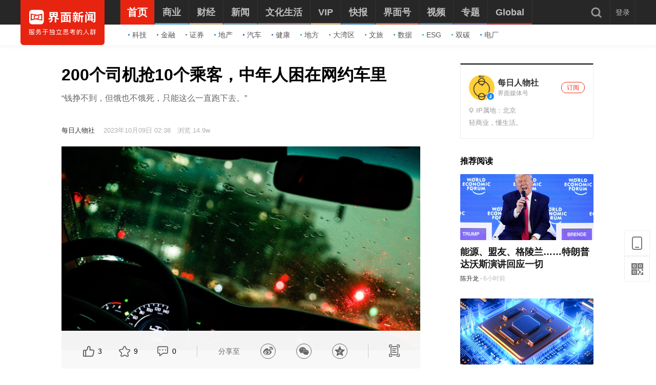

--- FILE ---
content_type: text/html; charset=utf-8
request_url: https://www.jiemian.com/article/10195230.html
body_size: 38099
content:
<!DOCTYPE html><html lang="zh"><head><meta charset="UTF-8"><title>200个司机抢10个乘客，中年人困在网约车里|界面新闻 · JMedia</title><meta content="width=device-width, initial-scale=1.0" name="viewport"><meta http-equiv="X-UA-Compatible" content="IE=edge,chrome=1"><meta property="qc:admins" content="1551614217621551166375" /><meta property="wb:webmaster" content="35b9e97125d64f5f" /><meta name="baidu_ssp_verify" content="fc03fd460976efcd1361a4e6d67ffdbb"><meta http-equiv="Cache-Control" content="no-cache, no-store, must-revalidate" /><meta http-equiv="Pragma" content="no-cache" /><meta http-equiv="Expires" content="0" /><meta name="renderer" content="webkit"><meta content="网约车,网约车司机,收入" name="keywords" /><meta content="“钱挣不到，但饿也不饿死，只能这么一直跑下去。”" name="description" /><meta content="网约车,职场生态链" name="tags" /><link rel='dns-prefetch' href='//img.jiemian.com'><link rel="prefetch prerender" href="//www.jiemian.com/" id="prerender"><link rel="icon" href="/favicon.ico" mce_href="/favicon.ico" type="image/x-icon"><link rel="stylesheet" href="https://res.jiemian.com//assets/pkg/lib/viewer-76442752b1.min.css" /><link rel="stylesheet" type="text/css" href="https://res.jiemian.com//assets/pc/common/css/right-fixed-QR-f1fe08ca32.css" /><link rel="stylesheet" type="text/css" href="https://res.jiemian.com//assets/pc/common/css/new-public-513499bf61.css"/><link rel="stylesheet" href="https://res.jiemian.com//assets/pkg/assets/css/pc/iconfont-pc-ba519fbc56.css" type="text/css" /><link rel="stylesheet" href="https://res.jiemian.com//assets/common/swiper5.min.css" type="text/css" rel="stylesheet"><!-- skin css --><link rel="stylesheet" type="text/css" href="https://res.jiemian.com//assets/pkg/assets/css/pc/article/index-a84e2dc331.css" id="css_switch"/><script type="text/javascript" src="https://res.jiemian.com//assets/common/agent-pc.min.js"></script><!-- <script type="text/javascript" src="https://res.jiemian.com//assets/pkg/lib/jquery-1-91b401f7bd.12.4.js"></script> --><script type="text/javascript" src="https://res.jiemian.com//assets/pkg/lib/jquery-aac68ba3fe.js" ></script><script type="text/javascript" src="https://res.jiemian.com//assets/pkg/pages/pc/jquery-extend-d7b6f8eaca.js" ></script><script type="text/javascript" src="https://res.jiemian.com//assets/pkg/lib/viewer-52f3dac188.min.js"></script><script type="text/javascript" src="https://res.jiemian.com//assets/pc/common/js/jm-c4810b4797.js"></script><!-- 旧项目文件迁移 --><script charset="utf-8" src="https://res.jiemian.com/static/jmw/js/adBase_20190828.js"></script><script type="text/javascript">
    var passport_url = "https://passport.jiemian.com";
  </script></head><body><div class="article-wrapper-box"><div class="t-ad cnzz-ads" id="ad_header_top"></div><header class="header default"><div class="header-inner"><div class="logo"><div class="logo-wrap header-container"><a href="https://www.jiemian.com"><img src="https://res.jiemian.com/assets/pc/common/img/jiemian_logo.svg" alt="界面新闻logo" title="界面新闻logo" /></a></div></div><div class="nav-parent" ><div class="header-container"><nav class="nav pjax-nav"><ul class="jiemian-nav parent"><li class="nav-list"><a class="nav-link" data-id="0"  data-pjax="data-pjax" href="https://www.jiemian.com" data-url="https://www.jiemian.com"><span class="text">首页</span><i class="border" style="background-color:#E72410;"></i></a><div class="jiemian-children-wrap"><ul class="jiemian-nav children"><li class="nav-list"><a data-pjax="data-pjax" class="link "
                                                               href="https://www.jiemian.com/lists/65.html" data-url="https://www.jiemian.com/lists/65.html" data-color="#2C85C9"
                                                             data-id="65"><i class="icon" style="background-color:#2C85C9;"></i>科技</a></li><li class="nav-list"><a data-pjax="data-pjax" class="link "
                                                               href="https://www.jiemian.com/lists/9.html" data-url="https://www.jiemian.com/lists/9.html" data-color="#B56A58"
                                                             data-id="9"><i class="icon" style="background-color:#B56A58;"></i>金融</a></li><li class="nav-list"><a data-pjax="data-pjax" class="link "
                                                               href="https://www.jiemian.com/lists/112.html" data-url="https://www.jiemian.com/lists/112.html" data-color="#AC7A64"
                                                             data-id="112"><i class="icon" style="background-color:#AC7A64;"></i>证券</a></li><li class="nav-list"><a data-pjax="data-pjax" class="link "
                                                               href="https://www.jiemian.com/lists/62.html" data-url="https://www.jiemian.com/lists/62.html" data-color="#159CBB"
                                                             data-id="62"><i class="icon" style="background-color:#159CBB;"></i>地产</a></li><li class="nav-list"><a data-pjax="data-pjax" class="link "
                                                               href="https://www.jiemian.com/lists/51.html" data-url="https://www.jiemian.com/lists/51.html" data-color="#1961C4"
                                                             data-id="51"><i class="icon" style="background-color:#1961C4;"></i>汽车</a></li><li class="nav-list"><a data-pjax="data-pjax" class="link "
                                                               href="https://www.jiemian.com/lists/472.html" data-url="https://www.jiemian.com/lists/472.html" data-color="#4C6EB5"
                                                             data-id="472"><i class="icon" style="background-color:#4C6EB5;"></i>健康</a></li><li class="nav-list"><a data-pjax="data-pjax" class="link "
                                                               href="https://www.jiemian.com/city/main/277.html" data-url="https://www.jiemian.com/city/main/277.html" data-color="#42A9AD"
                                                             data-id="277"><i class="icon" style="background-color:#42A9AD;"></i>地方</a></li><li class="nav-list"><a data-pjax="data-pjax" class="link "
                                                               href="https://www.jiemian.com/lists/680.html" data-url="https://www.jiemian.com/lists/680.html" data-color="#51A3B0"
                                                             data-id="680"><i class="icon" style="background-color:#51A3B0;"></i>大湾区</a></li><li class="nav-list"><a data-pjax="data-pjax" class="link "
                                                               href="https://www.jiemian.com/lists/105.html" data-url="https://www.jiemian.com/lists/105.html" data-color="#9775A6"
                                                             data-id="105"><i class="icon" style="background-color:#9775A6;"></i>文旅</a></li><li class="nav-list"><a data-pjax="data-pjax" class="link "
                                                               href="https://www.jiemian.com/lists/154.html" data-url="https://www.jiemian.com/lists/154.html" data-color="#37A0B0"
                                                             data-id="154"><i class="icon" style="background-color:#37A0B0;"></i>数据</a></li><li class="nav-list"><a data-pjax="data-pjax" class="link "
                                                               href="https://www.jiemian.com/lists/712.html" data-url="https://www.jiemian.com/lists/712.html" data-color="#42B7A3"
                                                             data-id="712"><i class="icon" style="background-color:#42B7A3;"></i>ESG</a></li><li class="nav-list"><a data-pjax="data-pjax" class="link "
                                                               href="https://www.jiemian.com/lists/877.html" data-url="https://www.jiemian.com/lists/877.html" data-color="#42B7A3"
                                                             data-id="877"><i class="icon" style="background-color:#42B7A3;"></i>双碳</a></li><li class="nav-list"><a data-pjax="data-pjax" class="link "
                                                               href="https://www.jiemian.com/lists/872.html" data-url="https://www.jiemian.com/lists/872.html" data-color="#1A8FD6"
                                                             data-id="872"><i class="icon" style="background-color:#1A8FD6;"></i>电厂</a></li></ul></div></li><li class="nav-list"><a class="nav-link" data-id="2"  data-pjax="data-pjax" href="https://www.jiemian.com/lists/2.html" data-url="https://www.jiemian.com/lists/2.html"><span class="text">商业</span><i class="border" style="background-color:#51A8DD;"></i></a><div class="jiemian-children-wrap"><ul class="jiemian-nav children"><li class="nav-list"><a data-pjax="data-pjax" class="link "
                                                               href="https://www.jiemian.com/lists/65.html" data-url="https://www.jiemian.com/lists/65.html" data-color="#2C85C9"
                                                             data-id="65"><i class="icon" style="background-color:#2C85C9;"></i>科技</a></li><li class="nav-list"><a data-pjax="data-pjax" class="link "
                                                               href="https://www.jiemian.com/lists/62.html" data-url="https://www.jiemian.com/lists/62.html" data-color="#159CBB"
                                                             data-id="62"><i class="icon" style="background-color:#159CBB;"></i>地产</a></li><li class="nav-list"><a data-pjax="data-pjax" class="link "
                                                               href="https://www.jiemian.com/lists/51.html" data-url="https://www.jiemian.com/lists/51.html" data-color="#1961C4"
                                                             data-id="51"><i class="icon" style="background-color:#1961C4;"></i>汽车</a></li><li class="nav-list"><a data-pjax="data-pjax" class="link "
                                                               href="https://www.jiemian.com/lists/31.html" data-url="https://www.jiemian.com/lists/31.html" data-color="#5D719A"
                                                             data-id="31"><i class="icon" style="background-color:#5D719A;"></i>消费</a></li><li class="nav-list"><a data-pjax="data-pjax" class="link "
                                                               href="https://www.jiemian.com/lists/28.html" data-url="https://www.jiemian.com/lists/28.html" data-color="#2680B4"
                                                             data-id="28"><i class="icon" style="background-color:#2680B4;"></i>工业</a></li><li class="nav-list"><a data-pjax="data-pjax" class="link "
                                                               href="https://www.jiemian.com/lists/68.html" data-url="https://www.jiemian.com/lists/68.html" data-color="#2690CE"
                                                             data-id="68"><i class="icon" style="background-color:#2690CE;"></i>时尚</a></li><li class="nav-list"><a data-pjax="data-pjax" class="link "
                                                               href="https://www.jiemian.com/lists/30.html" data-url="https://www.jiemian.com/lists/30.html" data-color="#158AE2"
                                                             data-id="30"><i class="icon" style="background-color:#158AE2;"></i>交通</a></li><li class="nav-list"><a data-pjax="data-pjax" class="link "
                                                               href="https://www.jiemian.com/lists/472.html" data-url="https://www.jiemian.com/lists/472.html" data-color="#4C6EB5"
                                                             data-id="472"><i class="icon" style="background-color:#4C6EB5;"></i>医药</a></li><li class="nav-list"><a data-pjax="data-pjax" class="link "
                                                               href="https://www.jiemian.com/lists/851.html" data-url="https://www.jiemian.com/lists/851.html" data-color="#2A96E0"
                                                             data-id="851"><i class="icon" style="background-color:#2A96E0;"></i>互联网</a></li><li class="nav-list"><a data-pjax="data-pjax" class="link "
                                                               href="https://www.jiemian.com/lists/858.html" data-url="https://www.jiemian.com/lists/858.html" data-color="#2B8CD5"
                                                             data-id="858"><i class="icon" style="background-color:#2B8CD5;"></i>创投 </a></li><li class="nav-list"><a data-pjax="data-pjax" class="link "
                                                               href="https://www.jiemian.com/lists/856.html" data-url="https://www.jiemian.com/lists/856.html" data-color="#11AFD7"
                                                             data-id="856"><i class="icon" style="background-color:#11AFD7;"></i>能源</a></li><li class="nav-list"><a data-pjax="data-pjax" class="link "
                                                               href="https://www.jiemian.com/lists/853.html" data-url="https://www.jiemian.com/lists/853.html" data-color="#1184D7"
                                                             data-id="853"><i class="icon" style="background-color:#1184D7;"></i>数码</a></li><li class="nav-list"><a data-pjax="data-pjax" class="link "
                                                               href="https://www.jiemian.com/lists/256.html" data-url="https://www.jiemian.com/lists/256.html" data-color="#53ADE2"
                                                             data-id="256"><i class="icon" style="background-color:#53ADE2;"></i>教育</a></li><li class="nav-list"><a data-pjax="data-pjax" class="link "
                                                               href="https://www.jiemian.com/lists/845.html" data-url="https://www.jiemian.com/lists/845.html" data-color="#2CA8F3"
                                                             data-id="845"><i class="icon" style="background-color:#2CA8F3;"></i>食品</a></li><li class="nav-list"><a data-pjax="data-pjax" class="link "
                                                               href="https://www.jiemian.com/lists/857.html" data-url="https://www.jiemian.com/lists/857.html" data-color="#2B99C6"
                                                             data-id="857"><i class="icon" style="background-color:#2B99C6;"></i>新能源</a></li><li class="nav-list"><a data-pjax="data-pjax" class="link "
                                                               href="https://www.jiemian.com/lists/850.html" data-url="https://www.jiemian.com/lists/850.html" data-color="#2B60B2"
                                                             data-id="850"><i class="icon" style="background-color:#2B60B2;"></i>家电</a></li><li class="nav-list"><a data-pjax="data-pjax" class="link "
                                                               href="https://www.jiemian.com/lists/854.html" data-url="https://www.jiemian.com/lists/854.html" data-color="#2DA2CB"
                                                             data-id="854"><i class="icon" style="background-color:#2DA2CB;"></i>健康</a></li><li class="nav-list"><a data-pjax="data-pjax" class="link "
                                                               href="https://www.jiemian.com/lists/676.html" data-url="https://www.jiemian.com/lists/676.html" data-color="#297CD0"
                                                             data-id="676"><i class="icon" style="background-color:#297CD0;"></i>酒业</a></li><li class="nav-list"><a data-pjax="data-pjax" class="link "
                                                               href="https://www.jiemian.com/lists/841.html" data-url="https://www.jiemian.com/lists/841.html" data-color="#1A8FD6"
                                                             data-id="841"><i class="icon" style="background-color:#1A8FD6;"></i>物流</a></li><li class="nav-list"><a data-pjax="data-pjax" class="link "
                                                               href="https://www.jiemian.com/lists/847.html" data-url="https://www.jiemian.com/lists/847.html" data-color="#1979B3"
                                                             data-id="847"><i class="icon" style="background-color:#1979B3;"></i>零售</a></li><li class="nav-list"><a data-pjax="data-pjax" class="link "
                                                               href="https://www.jiemian.com/lists/838.html" data-url="https://www.jiemian.com/lists/838.html" data-color="#5276D6"
                                                             data-id="838"><i class="icon" style="background-color:#5276D6;"></i>美妆</a></li><li class="nav-list"><a data-pjax="data-pjax" class="link "
                                                               href="https://www.jiemian.com/lists/82.html" data-url="https://www.jiemian.com/lists/82.html" data-color="#2690CE"
                                                             data-id="82"><i class="icon" style="background-color:#2690CE;"></i>体育</a></li><li class="nav-list"><a data-pjax="data-pjax" class="link "
                                                               href="https://www.jiemian.com/city/main/181.html" data-url="https://www.jiemian.com/city/main/181.html" data-color="#5390BE"
                                                             data-id="181"><i class="icon" style="background-color:#5390BE;"></i>楼市</a></li><li class="nav-list"><a data-pjax="data-pjax" class="link "
                                                               href="https://www.jiemian.com/lists/694.html" data-url="https://www.jiemian.com/lists/694.html" data-color="#737f6a"
                                                             data-id="694"><i class="icon" style="background-color:#737f6a;"></i>家居</a></li><li class="nav-list"><a data-pjax="data-pjax" class="link "
                                                               href="https://www.jiemian.com/lists/848.html" data-url="https://www.jiemian.com/lists/848.html" data-color="#2A9DDC"
                                                             data-id="848"><i class="icon" style="background-color:#2A9DDC;"></i>餐饮</a></li><li class="nav-list"><a data-pjax="data-pjax" class="link "
                                                               href="https://www.jiemian.com/lists/846.html" data-url="https://www.jiemian.com/lists/846.html" data-color="#2592D7"
                                                             data-id="846"><i class="icon" style="background-color:#2592D7;"></i>日用</a></li><li class="nav-list"><a data-pjax="data-pjax" class="link "
                                                               href="https://www.jiemian.com/lists/852.html" data-url="https://www.jiemian.com/lists/852.html" data-color="#3377CD"
                                                             data-id="852"><i class="icon" style="background-color:#3377CD;"></i>企服</a></li><li class="nav-list"><a data-pjax="data-pjax" class="link "
                                                               href="https://www.jiemian.com/lists/839.html" data-url="https://www.jiemian.com/lists/839.html" data-color="#158AE2"
                                                             data-id="839"><i class="icon" style="background-color:#158AE2;"></i>珠宝</a></li><li class="nav-list"><a data-pjax="data-pjax" class="link "
                                                               href="https://www.jiemian.com/lists/840.html" data-url="https://www.jiemian.com/lists/840.html" data-color="#158AE2"
                                                             data-id="840"><i class="icon" style="background-color:#158AE2;"></i>腕表</a></li><li class="nav-list"><a data-pjax="data-pjax" class="link "
                                                               href="https://www.jiemian.com/lists/605.html" data-url="https://www.jiemian.com/lists/605.html" data-color="#6699A1"
                                                             data-id="605"><i class="icon" style="background-color:#6699A1;"></i>智库</a></li><li class="nav-list"><a data-pjax="data-pjax" class="link "
                                                               href="https://www.jiemian.com/lists/872.html" data-url="https://www.jiemian.com/lists/872.html" data-color="#1A8FD6"
                                                             data-id="872"><i class="icon" style="background-color:#1A8FD6;"></i>电厂</a></li><li class="nav-list"><a data-pjax="data-pjax" class="link "
                                                               href="https://www.jiemian.com/lists/883.html" data-url="https://www.jiemian.com/lists/883.html" data-color="#e6c22c"
                                                             data-id="883"><i class="icon" style="background-color:#e6c22c;"></i>农业</a></li></ul></div></li><li class="nav-list"><a class="nav-link" data-id="800"  data-pjax="data-pjax" href="https://www.jiemian.com/lists/800.html" data-url="https://www.jiemian.com/lists/800.html"><span class="text">财经</span><i class="border" style="background-color:#C8A87B;"></i></a><div class="jiemian-children-wrap"><ul class="jiemian-nav children"><li class="nav-list"><a data-pjax="data-pjax" class="link "
                                                               href="https://www.jiemian.com/lists/9.html" data-url="https://www.jiemian.com/lists/9.html" data-color="#B56A58"
                                                             data-id="9"><i class="icon" style="background-color:#B56A58;"></i>金融</a></li><li class="nav-list"><a data-pjax="data-pjax" class="link "
                                                               href="https://www.jiemian.com/lists/86.html" data-url="https://www.jiemian.com/lists/86.html" data-color="#9A6D59"
                                                             data-id="86"><i class="icon" style="background-color:#9A6D59;"></i>投资</a></li><li class="nav-list"><a data-pjax="data-pjax" class="link "
                                                               href="https://www.jiemian.com/lists/112.html" data-url="https://www.jiemian.com/lists/112.html" data-color="#916855"
                                                             data-id="112"><i class="icon" style="background-color:#916855;"></i>证券</a></li><li class="nav-list"><a data-pjax="data-pjax" class="link "
                                                               href="https://www.jiemian.com/lists/699.html" data-url="https://www.jiemian.com/lists/699.html" data-color="#C8A87B"
                                                             data-id="699"><i class="icon" style="background-color:#C8A87B;"></i>IPO</a></li><li class="nav-list"><a data-pjax="data-pjax" class="link "
                                                               href="https://www.jiemian.com/lists/174.html" data-url="https://www.jiemian.com/lists/174.html" data-color="#A37666"
                                                             data-id="174"><i class="icon" style="background-color:#A37666;"></i>宏观</a></li><li class="nav-list"><a data-pjax="data-pjax" class="link "
                                                               href="https://www.jiemian.com/lists/418.html" data-url="https://www.jiemian.com/lists/418.html" data-color="#CBA166"
                                                             data-id="418"><i class="icon" style="background-color:#CBA166;"></i>股市</a></li><li class="nav-list"><a data-pjax="data-pjax" class="link "
                                                               href="https://www.jiemian.com/lists/410.html" data-url="https://www.jiemian.com/lists/410.html" data-color="#C8877B"
                                                             data-id="410"><i class="icon" style="background-color:#C8877B;"></i>财富</a></li><li class="nav-list"><a data-pjax="data-pjax" class="link "
                                                               href="https://www.jiemian.com/lists/889.html" data-url="https://www.jiemian.com/lists/889.html" data-color="#53ADE2"
                                                             data-id="889"><i class="icon" style="background-color:#53ADE2;"></i>有连云</a></li></ul></div></li><li class="nav-list"><a class="nav-link" data-id="801"  data-pjax="data-pjax" href="https://www.jiemian.com/lists/801.html" data-url="https://www.jiemian.com/lists/801.html"><span class="text">新闻</span><i class="border" style="background-color:#6699A1;"></i></a><div class="jiemian-children-wrap"><ul class="jiemian-nav children"><li class="nav-list"><a data-pjax="data-pjax" class="link "
                                                               href="https://www.jiemian.com/lists/32.html" data-url="https://www.jiemian.com/lists/32.html" data-color="#6691A1"
                                                             data-id="32"><i class="icon" style="background-color:#6691A1;"></i>天下</a></li><li class="nav-list"><a data-pjax="data-pjax" class="link "
                                                               href="https://www.jiemian.com/lists/71.html" data-url="https://www.jiemian.com/lists/71.html" data-color="#347F8A"
                                                             data-id="71"><i class="icon" style="background-color:#347F8A;"></i>中国</a></li><li class="nav-list"><a data-pjax="data-pjax" class="link "
                                                               href="https://www.jiemian.com/city/main/277.html" data-url="https://www.jiemian.com/city/main/277.html" data-color="#42A9AD"
                                                             data-id="277"><i class="icon" style="background-color:#42A9AD;"></i>地方</a></li><li class="nav-list"><a data-pjax="data-pjax" class="link "
                                                               href="https://www.jiemian.com/lists/8.html" data-url="https://www.jiemian.com/lists/8.html" data-color="#5D8D9A"
                                                             data-id="8"><i class="icon" style="background-color:#5D8D9A;"></i>评论</a></li><li class="nav-list"><a data-pjax="data-pjax" class="link "
                                                               href="https://www.jiemian.com/lists/154.html" data-url="https://www.jiemian.com/lists/154.html" data-color="#37A0B0"
                                                             data-id="154"><i class="icon" style="background-color:#37A0B0;"></i>数据</a></li><li class="nav-list"><a data-pjax="data-pjax" class="link "
                                                               href="https://www.jiemian.com/lists/50.html" data-url="https://www.jiemian.com/lists/50.html" data-color="#6699A1"
                                                             data-id="50"><i class="icon" style="background-color:#6699A1;"></i>职场</a></li><li class="nav-list"><a data-pjax="data-pjax" class="link "
                                                               href="https://www.jiemian.com/lists/422.html" data-url="https://www.jiemian.com/lists/422.html" data-color="#506A6E"
                                                             data-id="422"><i class="icon" style="background-color:#506A6E;"></i>国是</a></li><li class="nav-list"><a data-pjax="data-pjax" class="link "
                                                               href="https://www.jiemian.com/lists/63.html" data-url="https://www.jiemian.com/lists/63.html" data-color="#21A0B5"
                                                             data-id="63"><i class="icon" style="background-color:#21A0B5;"></i>文娱</a></li><li class="nav-list"><a data-pjax="data-pjax" class="link "
                                                               href="https://www.jiemian.com/lists/225.html" data-url="https://www.jiemian.com/lists/225.html" data-color="#507B82"
                                                             data-id="225"><i class="icon" style="background-color:#507B82;"></i>影像</a></li><li class="nav-list"><a data-pjax="data-pjax" class="link "
                                                               href="https://www.jiemian.com/lists/49.html" data-url="https://www.jiemian.com/lists/49.html" data-color="#0D71BD"
                                                             data-id="49"><i class="icon" style="background-color:#0D71BD;"></i>营销</a></li><li class="nav-list"><a data-pjax="data-pjax" class="link "
                                                               href="https://www.jiemian.com/lists/680.html" data-url="https://www.jiemian.com/lists/680.html" data-color="#51A3B0"
                                                             data-id="680"><i class="icon" style="background-color:#51A3B0;"></i>大湾区</a></li><li class="nav-list"><a data-pjax="data-pjax" class="link "
                                                               href="https://www.jiemian.com/lists/712.html" data-url="https://www.jiemian.com/lists/712.html" data-color="#42B7A3"
                                                             data-id="712"><i class="icon" style="background-color:#42B7A3;"></i>ESG</a></li><li class="nav-list"><a data-pjax="data-pjax" class="link "
                                                               href="https://www.jiemian.com/lists/877.html" data-url="https://www.jiemian.com/lists/877.html" data-color="#42B7A3"
                                                             data-id="877"><i class="icon" style="background-color:#42B7A3;"></i>双碳</a></li><li class="nav-list"><a data-pjax="data-pjax" class="link "
                                                               href="https://www.jiemian.com/lists/917.html" data-url="https://www.jiemian.com/lists/917.html" data-color="#2c546e"
                                                             data-id="917"><i class="icon" style="background-color:#2c546e;"></i>长三角</a></li><li class="nav-list"><a data-pjax="data-pjax" class="link "
                                                               href="https://www.jiemian.com/lists/927.html" data-url="https://www.jiemian.com/lists/927.html" data-color="#f7d08f"
                                                             data-id="927"><i class="icon" style="background-color:#f7d08f;"></i>中西部</a></li></ul></div></li><li class="nav-list"><a class="nav-link" data-id="130"  data-pjax="data-pjax" href="https://www.jiemian.com/lists/130.html" data-url="https://www.jiemian.com/lists/130.html"><span class="text">文化生活</span><i class="border" style="background-color:#938390;"></i></a><div class="jiemian-children-wrap"><ul class="jiemian-nav children"><li class="nav-list"><a data-pjax="data-pjax" class="link "
                                                               href="https://www.jiemian.com/lists/130.html" data-url="https://www.jiemian.com/lists/130.html" data-color="#A3848C"
                                                             data-id="130"><i class="icon" style="background-color:#A3848C;"></i>文化</a></li><li class="nav-list"><a data-pjax="data-pjax" class="link "
                                                               href="https://www.jiemian.com/lists/105.html" data-url="https://www.jiemian.com/lists/105.html" data-color="#9775A6"
                                                             data-id="105"><i class="icon" style="background-color:#9775A6;"></i>文旅</a></li><li class="nav-list"><a data-pjax="data-pjax" class="link "
                                                               href="https://www.jiemian.com/lists/135.html" data-url="https://www.jiemian.com/lists/135.html" data-color="#6F6693"
                                                             data-id="135"><i class="icon" style="background-color:#6F6693;"></i>生活方式</a></li><li class="nav-list"><a data-pjax="data-pjax" class="link "
                                                               href="https://www.jiemian.com/lists/865.html" data-url="https://www.jiemian.com/lists/865.html" data-color="#42B7A3"
                                                             data-id="865"><i class="icon" style="background-color:#42B7A3;"></i>美食美酒</a></li><li class="nav-list"><a data-pjax="data-pjax" class="link "
                                                               href="https://www.jiemian.com/lists/643.html" data-url="https://www.jiemian.com/lists/643.html" data-color="#838993"
                                                             data-id="643"><i class="icon" style="background-color:#838993;"></i>艺术</a></li><li class="nav-list"><a data-pjax="data-pjax" class="link "
                                                               href="https://www.jiemian.com/lists/118.html" data-url="https://www.jiemian.com/lists/118.html" data-color="#2B60B2"
                                                             data-id="118"><i class="icon" style="background-color:#2B60B2;"></i>游戏</a></li><li class="nav-list"><a data-pjax="data-pjax" class="link "
                                                               href="https://www.jiemian.com/lists/53.html" data-url="https://www.jiemian.com/lists/53.html" data-color="#7F667A"
                                                             data-id="53"><i class="icon" style="background-color:#7F667A;"></i>正午</a></li><li class="nav-list"><a data-pjax="data-pjax" class="link "
                                                               href="https://www.jiemian.com/video/lists/195_1.html" data-url="https://www.jiemian.com/video/lists/195_1.html" data-color="#5F7EA6"
                                                             data-id="516705411"><i class="icon" style="background-color:#5F7EA6;"></i>箭厂</a></li></ul></div></li><li class="nav-list"><a class="nav-link" data-id="2680552435"  data-pjax="data-pjax" href="https://www.jiemian.com/pro/main.html" data-url="https://www.jiemian.com/pro/main.html"><span class="text">VIP</span><i class="border" style="background-color:#CCAA75;"></i></a><div class="jiemian-children-wrap"><ul class="jiemian-nav children"><li class="nav-list"><a data-pjax="data-pjax" class="link "
                                                               href="https://www.jiemian.com/pro/lists/12.html" data-url="https://www.jiemian.com/pro/lists/12.html" data-color="#CCAA75"
                                                             data-id="768922710"><i class="icon" style="background-color:#CCAA75;"></i>投资早晚报</a></li><li class="nav-list"><a data-pjax="data-pjax" class="link "
                                                               href="https://www.jiemian.com/pro/lists/20.html" data-url="https://www.jiemian.com/pro/lists/20.html" data-color="#CCAA75"
                                                             data-id="1374973888"><i class="icon" style="background-color:#CCAA75;"></i>宏观晚6点</a></li><li class="nav-list"><a data-pjax="data-pjax" class="link "
                                                               href="https://www.jiemian.com/pro/lists/21.html" data-url="https://www.jiemian.com/pro/lists/21.html" data-color="#CCAA75"
                                                             data-id="2594749541"><i class="icon" style="background-color:#CCAA75;"></i>打新早报</a></li><li class="nav-list"><a data-pjax="data-pjax" class="link "
                                                               href="https://www.jiemian.com/pro/lists/13.html" data-url="https://www.jiemian.com/pro/lists/13.html" data-color="#CCAA75"
                                                             data-id="3867674611"><i class="icon" style="background-color:#CCAA75;"></i>盘前机会前瞻</a></li><li class="nav-list"><a data-pjax="data-pjax" class="link "
                                                               href="https://www.jiemian.com/pro/lists/15.html" data-url="https://www.jiemian.com/pro/lists/15.html" data-color="#CCAA75"
                                                             data-id="819061998"><i class="icon" style="background-color:#CCAA75;"></i>盘中必读</a></li><li class="nav-list"><a data-pjax="data-pjax" class="link "
                                                               href="https://www.jiemian.com/pro/lists/16.html" data-url="https://www.jiemian.com/pro/lists/16.html" data-color="#CCAA75"
                                                             data-id="3058013760"><i class="icon" style="background-color:#CCAA75;"></i>金股挖掘</a></li><li class="nav-list"><a data-pjax="data-pjax" class="link "
                                                               href="https://www.jiemian.com/pro/lists/17.html" data-url="https://www.jiemian.com/pro/lists/17.html" data-color="#CCAA75"
                                                             data-id="2098808293"><i class="icon" style="background-color:#CCAA75;"></i>调研早知道</a></li><li class="nav-list"><a data-pjax="data-pjax" class="link "
                                                               href="https://www.jiemian.com/pro/lists/18.html" data-url="https://www.jiemian.com/pro/lists/18.html" data-color="#CCAA75"
                                                             data-id="2354050864"><i class="icon" style="background-color:#CCAA75;"></i>研报新知</a></li></ul></div></li><li class="nav-list"><a class="nav-link" data-id="4"  data-pjax="data-pjax" href="https://www.jiemian.com/lists/4.html" data-url="https://www.jiemian.com/lists/4.html"><span class="text">快报</span><i class="border" style="background-color:#4580BB;"></i></a><div class="jiemian-children-wrap"><ul class="jiemian-nav children"><li class="nav-list"><a data-pjax="data-pjax" class="link "
                                                               href="https://www.jiemian.com/lists/1324kb.html" data-url="https://www.jiemian.com/lists/1324kb.html" data-color="#4580BB"
                                                             data-id="2814226365"><i class="icon" style="background-color:#4580BB;"></i>今日热点</a></li><li class="nav-list"><a data-pjax="data-pjax" class="link "
                                                               href="https://www.jiemian.com/lists/1322kb.html" data-url="https://www.jiemian.com/lists/1322kb.html" data-color="#4580BB"
                                                             data-id="1641195066"><i class="icon" style="background-color:#4580BB;"></i>公司头条</a></li><li class="nav-list"><a data-pjax="data-pjax" class="link "
                                                               href="https://www.jiemian.com/lists/1327kb.html" data-url="https://www.jiemian.com/lists/1327kb.html" data-color="#4580BB"
                                                             data-id="691185758"><i class="icon" style="background-color:#4580BB;"></i>股市前沿</a></li><li class="nav-list"><a data-pjax="data-pjax" class="link "
                                                               href="https://www.jiemian.com/lists/1330kb.html" data-url="https://www.jiemian.com/lists/1330kb.html" data-color="#4580BB"
                                                             data-id="881636612"><i class="icon" style="background-color:#4580BB;"></i>监管通报</a></li><li class="nav-list"><a data-pjax="data-pjax" class="link "
                                                               href="https://www.jiemian.com/lists/1326kb.html" data-url="https://www.jiemian.com/lists/1326kb.html" data-color="#4580BB"
                                                             data-id="3851987136"><i class="icon" style="background-color:#4580BB;"></i>财经速览</a></li><li class="nav-list"><a data-pjax="data-pjax" class="link "
                                                               href="https://www.jiemian.com/lists/1325kb.html" data-url="https://www.jiemian.com/lists/1325kb.html" data-color="#4580BB"
                                                             data-id="1796714275"><i class="icon" style="background-color:#4580BB;"></i>时事追踪</a></li></ul></div></li><li class="nav-list"><a class="nav-link" data-id="217031733"  data-pjax="data-pjax" href="https://www.jiemian.com/account/main/1.html" data-url="https://www.jiemian.com/account/main/1.html"><span class="text">界面号</span><i class="border" style="background-color:#C47151;"></i></a><div class="jiemian-children-wrap"><ul class="jiemian-nav children"><li class="nav-list"><a data-pjax="data-pjax" class="link "
                                                               href="https://www.jiemian.com/account/main/1.html" data-url="https://www.jiemian.com/account/main/1.html" data-color="#D2724D"
                                                             data-id="217031733"><i class="icon" style="background-color:#D2724D;"></i>财经号</a></li><li class="nav-list"><a data-pjax="data-pjax" class="link "
                                                               href="https://www.jiemian.com/account/main/2.html" data-url="https://www.jiemian.com/account/main/2.html" data-color="#BB6645"
                                                             data-id="2323371675"><i class="icon" style="background-color:#BB6645;"></i>城市号</a></li><li class="nav-list"><a data-pjax="data-pjax" class="link "
                                                               href="https://www.jiemian.com/account/main/3.html" data-url="https://www.jiemian.com/account/main/3.html" data-color="#C74A34"
                                                             data-id="1093076286"><i class="icon" style="background-color:#C74A34;"></i>媒体号</a></li></ul></div></li><li class="nav-list"><a class="nav-link" data-id="1014316800"  data-pjax="data-pjax" href="https://www.jiemian.com/video/lists/index_1.html" data-url="https://www.jiemian.com/video/lists/index_1.html"><span class="text">视频</span><i class="border" style="background-color:#5F7EA6;"></i></a><div class="jiemian-children-wrap"><ul class="jiemian-nav children"><li class="nav-list"><a data-pjax="data-pjax" class="link "
                                                               href="https://www.jiemian.com/video/lists/258_1.html" data-url="https://www.jiemian.com/video/lists/258_1.html" data-color="#5F7EA6"
                                                             data-id="2294944069"><i class="icon" style="background-color:#5F7EA6;"></i>界面Vnews</a></li><li class="nav-list"><a data-pjax="data-pjax" class="link "
                                                               href="https://www.jiemian.com/videoLive/lists_1.html" data-url="https://www.jiemian.com/videoLive/lists_1.html" data-color="#5F7EA6"
                                                             data-id="1042442051"><i class="icon" style="background-color:#5F7EA6;"></i>直播</a></li><li class="nav-list"><a data-pjax="data-pjax" class="link "
                                                               href="https://www.jiemian.com/video/lists/195_1.html" data-url="https://www.jiemian.com/video/lists/195_1.html" data-color="#5F7EA6"
                                                             data-id="516705411"><i class="icon" style="background-color:#5F7EA6;"></i>箭厂</a></li><li class="nav-list"><a data-pjax="data-pjax" class="link "
                                                               href="https://www.jiemian.com/video/lists/226_1.html" data-url="https://www.jiemian.com/video/lists/226_1.html" data-color="#5F7EA6"
                                                             data-id="4179717822"><i class="icon" style="background-color:#5F7EA6;"></i>品牌创酷</a></li><li class="nav-list"><a data-pjax="data-pjax" class="link "
                                                               href="https://www.jiemian.com/video/lists/567_1.html" data-url="https://www.jiemian.com/video/lists/567_1.html" data-color="#5F7EA6"
                                                             data-id="2327520341"><i class="icon" style="background-color:#5F7EA6;"></i>番茄社</a></li><li class="nav-list"><a data-pjax="data-pjax" class="link "
                                                               href="https://www.jiemian.com/video/lists/882_1.html" data-url="https://www.jiemian.com/video/lists/882_1.html" data-color="#5F7EA6"
                                                             data-id="4284971539"><i class="icon" style="background-color:#5F7EA6;"></i>商业微史记</a></li><li class="nav-list"><a data-pjax="data-pjax" class="link "
                                                               href="https://www.jiemian.com/video/lists/914_1.html" data-url="https://www.jiemian.com/video/lists/914_1.html" data-color="#5F7EA6"
                                                             data-id="2053746417"><i class="icon" style="background-color:#5F7EA6;"></i>胡说财经</a></li></ul></div></li><li class="nav-list"><a class="nav-link" data-id="1833193248"  data-pjax="data-pjax" href="https://www.jiemian.com/special/lists/news_1.html" data-url="https://www.jiemian.com/special/lists/news_1.html"><span class="text">专题</span><i class="border" style="background-color:#765F9C;"></i></a><div class="jiemian-children-wrap"><ul class="jiemian-nav children"><li class="nav-list"><a data-pjax="data-pjax" class="link "
                                                               href="https://www.jiemian.com/special/lists/news_1.html" data-url="https://www.jiemian.com/special/lists/news_1.html" data-color="#765F9C"
                                                             data-id="1833193248"><i class="icon" style="background-color:#765F9C;"></i>新闻专题</a></li><li class="nav-list"><a data-pjax="data-pjax" class="link "
                                                               href="https://www.jiemian.com/special/lists/huodong_1.html" data-url="https://www.jiemian.com/special/lists/huodong_1.html" data-color="#8973AE"
                                                             data-id="2521134715"><i class="icon" style="background-color:#8973AE;"></i>活动专题</a></li></ul></div></li><li class="nav-list"><a class="nav-link" data-id="2043925204"  data-pjax="data-pjax" href="https://en.jiemian.com/" data-url="https://en.jiemian.com/"><span class="text">Global</span><i class="border" style="background-color:#B22F2F;"></i></a></li></ul></nav><div class="opts-container"><div class="search-btn" data-toggle="1"><i class="jm-i jm-i-search"></i><i class="jm-i jm-i-close in"></i></div><div class="normal-login user-login" id="login-pannel">登录</div><div class="user-container" id="user-pannel" style="display: none;"><div class="user-avatar"><a href="https://a.jiemian.com/index.php?m=user&a=center"><img id="user-avatar" alt=""/></a></div><div class="user-wrap"><ul class="user-info-list"><li class="user-info-item"><a href="https://a.jiemian.com/index.php?m=message&a=index" class="link"><i class="jm-i jm-i-message"></i>
                                                消息
                                                <span id="msg_nav"></span></a></li><li class="user-info-item"><a href="https://a.jiemian.com/index.php?m=user&a=jifen" class="link"><i class="jm-i jm-i-point"></i>
                                                我的面点
                                            </a></li><li class="user-info-item"><a href="https://a.jiemian.com/index.php?m=subscribe&a=news" class="link"><i class="jm-i jm-i-follow"></i>
                                                我的关注
                                            </a></li><li class="user-info-item"><a href="https://a.jiemian.com/index.php?m=writer&a=article" class="link"><i class="jm-i jm-i-article"></i>
                                                我的文章
                                            </a></li><li class="user-info-item"><a href="https://a.jiemian.com/index.php?m=writer&a=submission" class="link"><i class="jm-i jm-i-contribution"></i>
                                                投稿
                                            </a></li><li class="user-info-item"><a href="https://a.jiemian.com/index.php?m=broke&a=index" class="link"><i class="jm-i jm-i-report"></i>
                                                报料
                                            </a></li><li class="user-info-item"><a href="https://a.jiemian.com/index.php?m=user&a=personalInfoSetting" id="btn_usercenter" class="link"><i class="jm-i jm-i-account"></i>
                                                账号设置
                                            </a></li><li class="user-info-item"><a href="javascript:void(0)" id="logout" class="link"><i class="jm-i jm-i-signout"></i>
                                                退出账号
                                            </a></li></ul></div></div></div></div><div class="search-container"><div class="header-container"><div class="search-wrap"><div class="search-input"><input type="text" id="search-input" placeholder="请搜索关键词" value="" data-type="old" /><div class="search-opts"><i class="jm-i jm-i-search search-icon"></i><div class="search-opts__wrap"><span class="text">旧版搜索</span><i class="iconfont kx_zhankai_icon1"></i><ul class="search-opts__select" data-target="search-input"><li class="search-opts__select-item" data-type="new">新版搜索</li><li class="search-opts__select-item active" data-type="old">旧版搜索</li></ul></div></div></div><div class="search-info"><div class="search-history"><h4 class="title">
                                            历史搜索
                                            <a href="javascript:void(0);"><i class="jm-i jm-i-remove"></i>
                                                全部删除
                                            </a></h4><ul class="list"></ul></div><div class="search-hot"><h4 class="title">热门搜索</h4><!--https://a.jiemian.com/index.php?m=search&a=index&msg= --><ul class="list"></ul></div></div></div></div></div></div><div class="nav-children"><div class="header-container"><nav class="nav nav2"></nav></div></div></div></header><script type="text/javascript" src="https://res.jiemian.com//assets/pc/common/js/qrcode-9f810ed588.min.js"></script><script>
        var domainIMG = '//img.jiemian.com/';
        var switch_nav_list = '[{"id":"0","sort":"1"},{"id":"65","sort":"3"},{"id":"62","sort":"4"},{"id":"51","sort":"5"},{"id":"31","sort":"6"},{"id":"28","sort":"7"},{"id":"68","sort":"8"},{"id":"30","sort":"9"},{"id":"858","sort":"10"},{"id":"181","sort":"11"},{"id":"256","sort":"12"},{"id":"472","sort":"13"},{"id":"676","sort":"14"},{"id":"694","sort":"15"},{"id":"9","sort":"19"},{"id":"86","sort":"20"},{"id":"112","sort":"21"},{"id":"174","sort":"22"},{"id":"418","sort":"23"},{"id":"410","sort":"24"},{"id":"699","sort":"25"},{"id":"32","sort":"27"},{"id":"71","sort":"28"},{"id":"8","sort":"29"},{"id":"154","sort":"30"},{"id":"422","sort":"31"},{"id":"63","sort":"33"},{"id":"225","sort":"34"},{"id":"680","sort":"35"},{"id":"712","sort":"36"},{"id":"130","sort":"37"},{"id":"105","sort":"38"},{"id":"135","sort":"39"},{"id":"643","sort":"40"},{"id":"2680552435","sort":"41"},{"id":"4","sort":"42"},{"id":"217031733","sort":"43"},{"id":"1014316800","sort":"44"},{"id":"1833193248","sort":"45"}]';
        var nav_active_id = '358548585';
    </script><div id="isDowloadAppFlag"></div><div><link rel="stylesheet" type="text/css" href="//res.jiemian.com/static/jmw/plugins/bq/css/style.css" /><link rel="stylesheet" type="text/css" href="https://res.jiemian.com//assets/wap/common/css/functions-63d76051ca.css" /><div class="content"><div class="content-inner"><!-- 吸顶部分 --><div class="a-header__fixed"><div class="header-fixed"><div class="header-fixed__container"><div class="header-fixed__logo"><a href="https://www.jiemian.com"><img src="https://res.jiemian.com//assets/pc/article/image/jiemian-logo@2x.png" alt=""></a></div><div class="header-fixed__content"><span class="header-fixed__text">正在阅读: </span><div class="header-fixed__box"><p class="header-fixed__title">200个司机抢10个乘客，中年人困在网约车里</p></div></div></div></div></div><div class="content-container"><div class="main-container"><div class="article-view"><script type="text/javascript">
	(function(window){var svgSprite='<svg><symbol id="icon-android" viewBox="0 0 1024 1024"><path d="M862.778202 640.174593c-17.774874 0-32.175395-13.876101-32.175395-30.980825L830.602807 414.807258c0-17.134486 14.399495-30.981851 32.175395-30.981851 17.773847 0 32.203104 13.847365 32.203104 30.981851l0 194.385484C894.981306 626.298492 880.553076 640.174593 862.778202 640.174593zM380.771249 151.679606 380.771249 151.679606l-56.204315-70.516577c-3.83925-4.829593-2.675467-11.578298 2.619023-15.097354 5.293464-3.520082 12.682557-2.443532 16.523859 2.385035l58.093665 72.901612c33.367912-14.662218 70.603809-22.865138 109.905574-22.865138 39.302791 0 76.509952 8.203946 109.875812 22.865138l58.094691-72.901612c3.83925-4.829593 11.258104-5.905117 16.552594-2.385035 5.265755 3.520082 6.429537 10.268787 2.589261 15.097354l-56.204315 70.516577c64.726402 35.578483 111.504491 96.640099 124.53803 168.465162L256.233218 320.144767C269.295493 248.319705 316.042794 187.258088 380.771249 151.679606zM622.341222 254.749242 622.341222 254.749242c17.716377 0 32.058401-13.439939 32.058401-29.992534 0-16.552594-14.34305-29.963798-32.058401-29.963798-17.65788 0-32.028639 13.411204-32.028639 29.963798C590.312583 241.309303 604.683343 254.749242 622.341222 254.749242zM401.01839 254.749242 401.01839 254.749242c17.716377 0 32.028639-13.439939 32.028639-29.992534 0-16.552594-14.312263-29.963798-32.028639-29.963798-17.687641 0-32.029665 13.411204-32.029665 29.963798C368.988724 241.309303 383.330748 254.749242 401.01839 254.749242zM161.221798 640.174593 161.221798 640.174593c-17.803609 0-32.20413-13.876101-32.20413-30.980825L129.017668 414.807258c0-17.134486 14.400521-30.981851 32.20413-30.981851 17.773847 0 32.175395 13.847365 32.175395 30.981851l0 194.385484C193.397193 626.298492 178.995645 640.174593 161.221798 640.174593zM766.691258 718.719625 766.691258 718.719625c0 31.011613-25.658625 56.117082-57.3096 56.117082l-40.116617 0 0 131.868626c0 29.440404-24.349114 53.294859-54.42888 53.294859-30.079766 0-54.42888-23.854455-54.42888-53.294859L560.407282 774.836707l-97.425191 0 0 131.868626c0 29.440404-24.378875 53.294859-54.429906 53.294859-30.050004 0-54.42888-23.854455-54.42888-53.294859L354.123306 774.836707l-40.116617 0c-31.621213 0-57.308573-25.10547-57.308573-56.117082L256.698115 384.348801l509.992117 0L766.690232 718.719625z"  ></path></symbol><symbol id="icon-xing" viewBox="0 0 1024 1024"><path d="M722.859917 918.114414c-13.199627 0-25.976628-3.198855-37.974893-9.507538l-153.963581-80.950683c-5.813403-3.053546-12.356422-4.669346-18.918885-4.669346-6.559393 0-13.096273 1.614777-18.902512 4.669346l-153.987117 80.95273c-11.996219 6.307659-24.772196 9.506515-37.971823 9.506515-24.065092 0-46.88482-10.698666-62.609966-29.352515-15.616676-18.524912-21.935592-42.016953-17.794271-66.150606l29.429263-171.461093c2.246157-13.181207-2.131547-26.637684-11.712763-35.973306L113.893468 493.745241c-22.398126-21.828145-30.308283-53.869908-20.642133-83.617419 9.665127-29.746488 34.900881-51.017954 65.85794-55.512315l172.151825-25.028023c13.242606-1.927909 24.685215-10.236132 30.602995-22.224164l76.991512-156.004053c13.82896-28.0478 41.857317-45.474704 73.14388-45.474704 31.286564 0 59.315944 17.426905 73.147974 45.480844l76.987419 156.000983c5.929036 11.980869 17.374716 20.295232 30.607088 22.222117l172.150802 25.028023c30.953989 4.494361 56.18872 25.764803 65.853847 55.512315 9.66615 29.748534 1.75497 61.789275-20.645203 83.619466l-124.551714 121.425514c-9.597589 9.351995-13.976316 22.801309-11.716856 35.984562l29.42824 171.454954c4.14132 24.130583-2.177596 47.622624-17.794271 66.147536C769.744737 907.413702 746.923986 918.113391 722.859917 918.114414zM512.002558 782.053576c13.168927 0 26.295899 3.239787 37.963637 9.369392l153.969721 80.953753c6.064113 3.188622 12.4301 4.804423 18.922978 4.804423 11.793604 0 23.50125-5.53404 31.315216-14.804171 7.706519-9.143241 10.812253-20.805862 8.747221-32.843012l-29.429263-171.46007c-4.536316-26.470885 4.245697-53.465702 23.493064-72.215742l124.547621-121.423467c11.33107-11.04352 15.176654-26.615171 10.288321-41.659819-4.88731-15.042601-17.153682-25.381064-32.810267-27.653827l-172.160012-25.029046c-26.550703-3.866051-49.506531-20.535709-61.410652-44.594661l-76.999698-156.025543c-6.997368-14.189164-20.617573-22.657023-36.439934-22.657023-15.821337 0-29.441543 8.466835-36.434817 22.650883l-76.995605 156.013263c-11.881608 24.067138-34.839483 40.742936-61.413721 44.61308l-172.161035 25.029046c-15.660678 2.273786-27.927049 12.611226-32.81436 27.653827-4.888334 15.044648-1.043772 30.616298 10.285251 41.656749l124.55683 121.431653c19.21769 18.723434 28.001751 45.711088 23.491017 72.187089l-29.433356 171.484629c-2.066055 12.038174 1.040702 23.701818 8.747221 32.844036 7.812943 9.269108 19.519566 14.802124 31.314193 14.802124 6.493901 0 12.860912-1.616824 18.924002-4.804423l153.98507-80.951707C485.704612 785.29541 498.830561 782.053576 512.002558 782.053576z"  ></path></symbol><symbol id="icon-ios" viewBox="0 0 1024 1024"><path d="M793.6 544c0 147.2 134.4 192 140.8 192 0 6.4-19.2 70.4-70.4 134.4-44.8 57.6-89.6 115.2-160 115.2-70.4 0-89.6-38.4-172.8-38.4-76.8 0-102.4 38.4-166.4 38.4-70.4 0-121.6-64-160-121.6-89.6-121.6-153.6-339.2-64-486.4 44.8-70.4 128-121.6 211.2-121.6 64 0 128 44.8 172.8 44.8 38.4 0 115.2-51.2 198.4-44.8 32 0 128 12.8 185.6 96C902.4 364.8 793.6 422.4 793.6 544zM512 256C505.6 198.4 531.2 140.8 563.2 102.4c38.4-38.4 102.4-70.4 153.6-70.4 6.4 57.6-19.2 115.2-51.2 153.6C627.2 224 569.6 256 512 256z"  ></path></symbol><symbol id="icon-qzone" viewBox="0 0 1024 1024"><path d="M766.2 624.2c0 0-70 23.5-65.3 50.8 8.9 42.6 34 162.7 34 162.7L501.3 710.8c0 0-143.2 89.3-210.8 126.9 14.8-79.1 37.6-172.3 52.4-251.4C285.1 534.9 227.2 483.5 169.3 432c76.7-9.9 153.5-19.9 230.2-29.8 39.8-68.5 79.5-137 119.3-205.6 33.8 70.3 67.5 140.7 101.3 211 78.7 7.7 157.4 15.4 236 23.2-35.2 33.7-77.8 67.3-113 101-20.9 20-70.1 78-70.1 87-45.8-5.4-132-10.8-201.8-16.2 3.8-1.8 101.8-66.5 145.2-97 20.7-14.6 52.8-43.8 52.8-43.8-31.1-13.2-90.2-19.1-152.6-19.1-76.7 0-156.5 9-191 24.5 11.1 0.7 22.4 1.4 33.5 2.2 71.9 4.7 143.9 9.4 215.8 14.1-1.9 3.6-209.2 146.2-209.2 146.2 39.3 5.2 79.8 7.2 120.3 7.2 84.3 0 168.9-8.9 245.1-17.2l47.7-51.2L959.8 395l-309.6-30.4L522.7 98.9 371.3 359.8 63.8 399.5 293 603.2l-65.5 321.9 275.3-161.3 297.1 161.4-50.4-241.1c-1.9-9.1-1-18.6 2.7-27.1L766.2 624.2z"  ></path></symbol><symbol id="icon-comment" viewBox="0 0 1059 1024"><path d="M932 752h-480l-180 210v-210h-150c-47.19 0-60-24.66-60-70.68v-559.32c0-45.96 12.81-60 60-60h810c47.22 0 60 14.040 60 60v570c0 46.020-12.78 60-60 60v0zM962 122c0-23.49-5.88-30-30-30h-810c-24.12 0-30 6.51-30 30v570c0 23.46 5.88 30 30 30h180v150l120-150h510c24.12 0 30-6.54 30-30v-570zM722 362h90v90h-90v-90zM482 362h90v90h-90v-90zM242 362h90v90h-90v-90z"  ></path></symbol><symbol id="icon-weixin" viewBox="0 0 1024 1024"><path d="M851.94 882.898l-85.55-41.248c-12.222 3.056-24.442 6.11-36.664 7.638-16.804 3.056-33.608 4.584-50.414 4.584-25.97 0-51.94-3.056-76.384-9.166-1.528 0-3.056-1.528-4.584-1.528-48.886-12.222-93.188-33.608-128.324-64.162-22.916-19.86-42.774-44.302-58.052-70.272-4.584 0-10.694 0-16.804 0-19.86 0-39.72-1.528-59.58-4.584-15.276-1.528-29.026-4.584-44.302-9.166l-105.41 50.414-67.218 32.082 21.388-71.8 21.388-74.856c-32.082-25.97-59.58-54.996-79.44-90.132-22.916-39.72-35.136-85.55-35.136-132.908 0-84.022 39.72-158.878 103.882-213.874 62.634-53.468 149.712-85.55 244.428-85.55 93.188 0 180.266 32.082 242.9 85.55 47.358 39.72 80.966 91.66 96.244 149.712 59.58 9.166 111.52 33.608 152.768 68.746 56.524 45.83 90.132 111.52 90.132 183.32 0 41.248-10.694 79.44-30.554 114.576-16.804 27.498-38.192 53.468-64.162 74.856l16.804 59.58 21.388 71.8L851.94 882.898 851.94 882.898zM291.282 274.884c-24.442 0-42.774 19.86-42.774 42.774 0 24.442 18.332 42.774 42.774 42.774 22.916 0 42.774-18.332 42.774-42.774C334.058 294.744 314.198 274.884 291.282 274.884L291.282 274.884zM497.518 274.884c-22.916 0-42.774 19.86-42.774 42.774 0 24.442 19.86 42.774 42.774 42.774 24.442 0 42.774-18.332 42.774-42.774C540.294 294.744 521.962 274.884 497.518 274.884L497.518 274.884zM599.874 496.396c-18.332 0-32.082 15.276-32.082 33.608s13.75 32.082 32.082 32.082 33.608-13.75 33.608-32.082S618.206 496.396 599.874 496.396L599.874 496.396zM769.444 496.396c-18.332 0-32.082 15.276-32.082 33.608s13.75 32.082 32.082 32.082 33.608-13.75 33.608-32.082S787.776 496.396 769.444 496.396L769.444 496.396zM396.692 675.134c-9.166-24.442-13.75-51.94-13.75-79.44 0-71.8 33.608-137.49 87.078-183.32 54.996-45.83 128.324-73.328 209.292-73.328 6.11 0 12.222 0 18.332 0-35.136-113.048-157.35-197.07-302.48-197.07-174.154 0-314.7 119.158-314.7 265.816 0 85.55 45.83 160.406 119.158 209.292l-27.498 97.772 116.104-54.996c33.608 9.166 70.272 15.276 106.938 15.276L396.692 675.136 396.692 675.134zM440.994 690.412c1.528 1.528 1.528 1.528 1.528 3.056l1.528 1.528c0 0 0 1.528 1.528 1.528l0 1.528 0 0c1.528 3.056 1.528 4.584 3.056 6.11l0 0c32.082 50.414 87.078 87.078 151.24 105.41 4.584 1.528 10.694 3.056 15.276 3.056 21.388 4.584 42.774 7.638 64.162 7.638 32.082 0 61.106-6.11 90.132-13.75l97.772 47.358-24.442-82.494c61.106-41.248 100.826-103.882 100.826-175.682 0-105.41-87.078-194.014-203.18-216.93-1.528-1.528-1.528-1.528-3.056-1.528-1.528 0-1.528 0-3.056 0-1.528 0-1.528 0-3.056-1.528-1.528 0-3.056 0-4.584 0l-1.528 0c-1.528 0-3.056 0-4.584-1.528l-1.528 0c-1.528 0-4.584 0-6.11 0l0 0c-10.694-1.528-22.916-1.528-33.608-1.528-146.656 0-262.76 99.298-262.76 223.04 0 27.498 6.11 54.996 16.804 79.44l0 1.528c1.528 0 1.528 1.528 1.528 3.056l1.528 0c0 1.528 0 3.056 1.528 3.056l0 1.528c0 1.528 1.528 1.528 1.528 3.056l1.528 1.528L440.994 690.412z"  ></path></symbol><symbol id="icon-close" viewBox="0 0 1024 1024"><path d="M896.128 164.16 548.458667 511.829333l347.456 347.477333-36.650667 36.629333L511.808 548.458667 164.138667 896.128l-36.245333-36.245333 347.669333-347.669333L127.872 164.522667l36.650667-36.629333 347.669333 347.669333L859.861333 127.893333 896.128 164.16z"  ></path></symbol><symbol id="icon-weibo" viewBox="0 0 1024 1024"><path d="M995.328 351.232c-12.288 0-22.528-10.24-22.528-23.552 0-114.688-93.184-206.848-206.848-206.848-12.288 0-22.528-10.24-22.528-23.552 0-12.288 10.24-22.528 22.528-22.528 139.264 0 252.928 113.664 252.928 252.928 0 12.288-10.24 23.552-23.552 23.552z m-160.768 0c-12.288 0-23.552-10.24-23.552-23.552 0-25.6-20.48-46.08-46.08-46.08-12.288 0-22.528-10.24-22.528-22.528s10.24-23.552 22.528-23.552c51.2 0 92.16 40.96 92.16 92.16 1.024 12.288-9.216 23.552-22.528 23.552z m0 312.32c0 135.168-176.128 285.696-430.08 285.696-196.608 0-399.36-100.352-399.36-269.312 0-84.992 50.176-183.296 140.288-276.48 87.04-89.088 185.344-145.408 258.048-145.408 28.672 0 53.248 9.216 69.632 26.624 16.384 17.408 32.768 50.176 21.504 107.52 43.008-16.384 82.944-25.6 117.76-25.6 55.296 0 81.92 22.528 95.232 41.984 18.432 27.648 20.48 63.488 4.096 107.52 76.8 25.6 122.88 79.872 122.88 147.456zM696.32 559.104c-9.216-3.072-23.552-7.168-29.696-20.48-7.168-14.336-1.024-28.672 1.024-32.768 8.192-21.504 15.36-52.224 3.072-70.656-12.288-17.408-37.888-21.504-57.344-21.504-31.744 0-71.68 10.24-114.688 28.672-6.144 2.048-14.336 5.12-22.528 5.12-14.336 0-22.528-7.168-25.6-12.288-4.096-6.144-8.192-16.384-3.072-31.744 11.264-38.912 10.24-70.656-4.096-84.992-8.192-8.192-20.48-12.288-36.864-12.288-58.368 0-148.48 52.224-225.28 131.072C96.256 520.192 51.2 607.232 51.2 679.936c0 109.568 132.096 223.232 354.304 223.232C643.072 903.168 788.48 763.904 788.48 663.552c0-67.584-64.512-95.232-92.16-104.448z"  ></path></symbol><symbol id="icon-zan" viewBox="0 0 1024 1024"><path d="M461.144 178.43c0.205-57.285 46.723-103.687 104.039-103.687 56.583 0 102.985 45.261 104.33 101.522 0.088 3.365 1.493 17.877 2.048 24.985 2.867 37.157 3.424 76.128 0.176 112.816-2.399 27.385-6.817 51.815-13.634 72.762h197.632c57.432 0 106.496 50.44 104.039 104.009 0 0-47.309 273.935-62.434 353.602-13.167 69.339-50.616 103.248-104.01 104.126H106.752l-2.75-0.088-2.809-0.293-2.662-0.439-2.545-0.614-2.487-0.732-2.399-0.878-2.311-1.053-2.253-1.17-1.989-1.17-1.872-1.258-1.785-1.346-1.668-1.375-1.521-1.434-1.492-1.521-1.317-1.463-1.229-1.58-1.141-1.521-1.082-1.668-0.966-1.609-0.907-1.697-0.79-1.726-0.702-1.638-0.614-1.668-0.556-1.726-0.497-1.726-0.41-1.785-0.322-1.785-0.263-1.814-0.176-1.814-0.059-1.697c-0.029-1.346-0.029-438.242-0.029-438.242 0.059-11.177 4.359-21.125 11.264-28.497l1.434-1.433c7.753-7.286 17.584-11.557 28.379-11.674h187.772s12.931-0.702 26.185-6.144c19.925-8.221 34.611-17.963 53.629-32.797 53.131-41.487 85.489-112.026 87.333-210.71v-0.35h-0.001z m166.443 0.352c0-34.465-27.969-62.435-62.405-62.435-34.465 0-62.435 27.97-62.435 62.435C500.67 289.9 462.49 373.049 399.411 422.288c-22.879 17.847-47.338 30.574-71.856 39-14.715 5.062-54.359 8.749-54.359 8.749v436.896h520.133c26.654-0.146 58.339-26.507 62.406-61.148l62.025-362.086c2.312-21.387-27.941-55.267-62.025-55.267h-197.31a41.621 41.621 0 0 1-32.095-15.126 41.646 41.646 0 0 1-8.749-34.406c5.617-25.133 11.382-53.454 12.727-68.492 3.014-34.114 2.487-70.89-0.234-105.969-0.497-6.32-2.077-24.664-2.194-25.658h-0.293v0.001zM231.592 470.037h-124.84v436.896h124.84V470.037z" fill="" ></path></symbol></svg>';var script=function(){var scripts=document.getElementsByTagName("script");return scripts[scripts.length-1]}();var shouldInjectCss=script.getAttribute("data-injectcss");var ready=function(fn){if(document.addEventListener){if(~["complete","loaded","interactive"].indexOf(document.readyState)){setTimeout(fn,0)}else{var loadFn=function(){document.removeEventListener("DOMContentLoaded",loadFn,false);fn()};document.addEventListener("DOMContentLoaded",loadFn,false)}}else if(document.attachEvent){IEContentLoaded(window,fn)}function IEContentLoaded(w,fn){var d=w.document,done=false,init=function(){if(!done){done=true;fn()}};var polling=function(){try{d.documentElement.doScroll("left")}catch(e){setTimeout(polling,50);return}init()};polling();d.onreadystatechange=function(){if(d.readyState=="complete"){d.onreadystatechange=null;init()}}}};var before=function(el,target){target.parentNode.insertBefore(el,target)};var prepend=function(el,target){if(target.firstChild){before(el,target.firstChild)}else{target.appendChild(el)}};function appendSvg(){var div,svg;div=document.createElement("div");div.innerHTML=svgSprite;svgSprite=null;svg=div.getElementsByTagName("svg")[0];if(svg){svg.setAttribute("aria-hidden","true");svg.style.position="absolute";svg.style.width=0;svg.style.height=0;svg.style.overflow="hidden";prepend(svg,document.body)}}if(shouldInjectCss&&!window.__iconfont__svg__cssinject__){window.__iconfont__svg__cssinject__=true;try{document.write("<style>.svgfont {display: inline-block;width: 1em;height: 1em;fill: currentColor;vertical-align: -0.1em;font-size:16px;}</style>")}catch(e){console&&console.log(e)}}ready(appendSvg)})(window)
//执行获取文章信息函数
var aid = '10195230';
</script><div class="share-view" style="display: none;"><div class="article-share"><a href="javascript:void(0);" onclick=" __track(1,2,'aid:'+aid+'#qd:sina_weibo');" class="jm_sina" title="分享到新浪微博" data="@界面新闻" share="true"><svg class="icon" aria-hidden="true"><use xlink:href="#icon-weibo"></use></svg></a><a href="javascript:void(0);" onclick=" __track(1,2,'aid:'+aid+'#qd:weixin');"class="jm_weixin" title="分享到微信朋友圈" share="true"><svg class="icon" aria-hidden="true"><use xlink:href="#icon-weixin"></use></svg></a><a href="javascript:void(0);" onclick=" __track(1,2,'aid:'+aid+'#qd:qzone');"class="jm_qzone" title="分享到QQ空间" data="" share="true"><svg class="icon" aria-hidden="true"><use xlink:href="#icon-qzone"></use></svg></a></div><div class="article-set"><a href="#pll" class="jm_comment" title="评论"><svg class="icon" aria-hidden="true"><use xlink:href="#icon-comment"></use></svg><span class="comment_count">0</span></a><a href="javascript:void(0)" class="jm_like" title="赞" id="10195230" url="https://a.jiemian.com/index.php?m=dingcai&a=ding&aid=10195230" geturl="https://a.jiemian.com/index.php?m=dingcai&a=getDing&aid=10195230"><svg class="icon" aria-hidden="true"><use xlink:href="#icon-zan"></use></svg><span class="ding_count">0</span></a><a href="javascript:void(0)" title="收藏"  class="jm-collection" onclick="addCollect(10195230)"><svg class="icon" aria-hidden="true"><use xlink:href="#icon-xing"></use></svg><span id="collect_count"></span></a></div></div><div class="jm-app"><div class="jm-app-view"><div class="jm-app-text"><img src="https://res.jiemian.com/static/jmw/image/download/qr-code-s.jpg"><p>扫一扫下载界面新闻APP</p></div><div class="jm-app-btn"><!-- <a href="https://itunes.apple.com/cn/app/jie-mian-xin-wen/id930342070?mt=8" class="btn ios" target="_blank"><svg class="icon" aria-hidden="true"><use xlink:href="#icon-ios"></use></svg><span>App Store下载</span></a><a href="//img.jiemian.com/static/download/JieMian_NewsApp_download.apk" class="btn android" target="_blank"><svg class="icon" aria-hidden="true"><use xlink:href="#icon-android"></use></svg><span>Android下载</span></a> --><a href="https://www.jiemian.com/app/index.html" target="_blank">其他途径关注界面…</a></div><div class="jm-app-close"><svg class="icon" aria-hidden="true"><use xlink:href="#icon-close"></use></svg></div></div></div><!--公司人物顶部入口--><div class="article-header"><h1>200个司机抢10个乘客，中年人困在网约车里</h1><!-- 限免banner --><div class="limited-free" id="limited-free-banner"></div><p>“钱挣不到，但饿也不饿死，只能这么一直跑下去。”</p></div><div class="article-info"><p><span class="author"><a href="https://a.jiemian.com/index.php?m=user&a=center&id=120345692" target="_blank">每日人物社</a> <i>·</i> </span><span data-article-publish-time="1696819123"></span><span class="hit"></span></p></div><div class="article-main"><input type="hidden" value="6" id='genrer'><input type="hidden" value="3" id='origin'><div class="article-img"><img src="//img3.jiemian.com/101/original/20231009/169681908931481100_a700x398.jpg" alt="网约车,网约车司机,收入" /><p ><span>摄影：界面新闻  蔡星卓</span></p></div><span class="article-text-divider"></span><div class="article-content"><blockquote>
<p>文|每日人物社</p>
</blockquote>

<p><em>涌入网约车行业的人越来越多。想要在激烈的竞争下获得优先被派单的权利，赚更多的钱，就必须和平台博弈，和其他司机竞争。这是网约车的新故事。在珠三角，大街上每天都攒动着人群和车辆，但即便在这样一个人口密集的地区，网约车司机仍然在残酷的行情下疲于奔命。他们有着相对一致的画像——人近中年，上有老下有小，身负债务，不怕吃苦，在中年危机里钻进了车，但在肉眼看不见的争夺里，他们却再难轻松下车。</em></p>

<p><em>文 | 邬宇琛</em></p>

<p><em>编辑 | 赵磊</em></p>

<p><em>运营 | 橙子</em></p>

<h4>斗兽</h4><p class="report-view"><img src="//img3.jiemian.com/101/original/20231009/169681908931481100.jpg" /></p>

<p><em>李亚晨又没单了。</em></p>

<p>晚上七点钟，在佛山狮山镇的和信广场，李亚晨在路上逛了17分钟，她一边开一边等，一边用眼睛瞟着手机屏幕里网约车平台的“听单检测”。实时数据显示，在李亚晨等单的17分钟里，附近的司机数量达到了223位，但叫车的乘客，只有14人。</p>

<p>僧多肉少，李亚晨很清楚，她不会是胜出的赢家。她踩了一脚油门，远离了这这片区域。</p>

<p>入行2个月，李亚晨不是第一次经历这种情景。更早之前，她在佛山妇幼保健院附近等待系统派单，手机显示，在她周围，有200多辆网约车在等待系统“喂单”。马路上挪动着车辆，一眼望去大部分都是绿色牌照的新能源汽车，一些车的侧门上印着平台的名字，“滴滴”“曹操出行”“高德出行”。平台和司机，都仿佛进入了一场大逃杀，谁能先接到单离开这里，谁就能逃到安全的地方。</p>

<p>但和游戏不同的一点是，随着时间的推移，参与竞争的人越来越多，安全的地方越来越少了。同在佛山跑网约车的张奥还记得，去年这个时候，热力图上显示自己周围会有5-7辆空闲车，1-2个乘客。到了今年，还是那么多乘客，但在自己车的周围，却赫然出现了15-20辆空闲车。</p>

<p>“行业已经很饱和了，但依然有很多人进来。”李亚晨说。</p>

<p><img alt="" class="img-focus" src="https://img1.jiemian.com/101/original/20231009/16968189064624700.jpg" /></p>

<p>▲因配乘客少，后台显示未匹配到乘客。图 / 受访者提供</p>

<p>在广州，已经入行一年多的网约车司机陈泽彬发现，今年春节之后，自己经常去的充电区域已经成为了网约车司机的休憩地，去年自己来充电时，从来不用排队，但今年开始，充电桩需要排队等很久，绝大部分排队的车辆都是网约车。</p>

<p>充电时，司机们大多都沉默不语，座椅拉下来，躺着睡一会儿觉，或是下车抽根烟。偶尔互相搭话聊天，“早上跑了几单？”“没单啊，哪有几单？不好赚了。”“昨天才跑了三百出头......”都是些相似的话题：单价降低了、跑的时间变长了、又被平台罚了、又被乘客投诉了……最大的共识是，网约车真的不好干了。</p>

<p>广州市的新造地铁站出口，因为离驾考考场近，公共交通不便，每天这里都会有大量的网约车、摩的司机招揽参加驾校考试的考生。他们会直接下车抢客，从地铁口一出来，就会有好几个司机围住你问，“靓仔，去哪里？”“10元，马上可以走”</p>

<p>一位来自重庆的司机告诉每日人物，自己办了网约车服务所需的“人证”和“车证”，这样能够保证自己不是“非法营运”。“网约车不好做了，今年根本赚不到钱。”他在新造地铁站口拉客好几年，司机越来越多，钱挣得越来越少，去年开始他去环卫公司上班开环卫车，周末休息的时候才兼职开一开网约车补贴家用。“一早上就两单”，他摇摇头。</p>

<p>根据交通运输部的数据，2022年，我国全年新核发了114万本网约车驾驶员证，同比2021年增加了32.6%，网约车成为我国就业增长最快的行业之一。今年，这一行业依然在持续不断涌入新的司机，截至今年7月，网约车驾驶证数量已经达到了597.6万，比2022年中多出了144万人。</p>

<p>但源源不断的网约车司机依然在上车。他们其中很多人为了摆脱人生的困境，却不知觉地钻进了一辆难下的车。</p>

<p>李亚晨今年40岁了，过去几年，李亚晨的丈夫做餐饮亏了十几万元，后来要去顺丰跑快递，但单费下降，又打算跑网约车。他们买了辆电车，还没跑，丈夫又打算找人合伙再做一次餐饮。车总不能空着。她有两个孩子，一个高二，一个才上小学一年级。大儿子学的音乐，想考星海音乐学院，一个星期就要花700元上音乐课，年初，在孩子学音乐这件事上，李亚晨刷信用卡花了七八万元。最后，李亚晨决定亲自上阵跑车。</p>

<p>两个月前，李亚晨进入网约车行业时，在网络上就看到上车后的艰难了。尽管如此，她还是给自己定了个目标，一天至少要跑到300元才能结束工作。入行第20天左右，她为了单日300元的流水跑了整整15个小时，凌晨到达充电桩时，她才浑身没力气地从车里钻出来透气。</p>

<p>她坐在充电桩旁对着手机屏幕里300出头的数字流下了眼泪，“人怎么会活成这样子呢？”</p>

<p><img alt="" class="img-focus" src="https://img2.jiemian.com/101/original/20231009/169681891822753800.jpg" /></p>

<p>▲图 /《亲爱的乘客，你好》剧照</p>

<h4>单量和单价，都在降</h4>

<p>网约车群里，张奥发了一条30公里以上的订单截图，群里沸腾了。“牛”“羡慕”“分点运气”……张奥自知运气好，这样的的订单今年不常有，炫耀是本能。</p>

<p>“今年变化是非常大了，如果你能接到一个30公里以上的快车单，你把那个截图往司机群里头一发，就像一颗炸弹丢进湖面，马上会掀起波浪。就凭这个单子，我就可以在群里吹牛，成为耀眼人物了。”张奥说，30公里以上的订单，现在堪比中彩票。在佛山，30公里路程的流水大概能到75元。</p>

<p>30公里以上的“大单”，就像渔民眼中的大鱼。在去年刚入行的两个月里，张奥每天都能接到1-2个大单，但今年，30公里以上的大单已经成为司机们梦寐却难得的珍稀品。如果有人接到100公里以上的跨城订单，按照张奥的话说，“这张订单截图极有可能传遍全城的网约车司机群”。</p>

<p>对于张奥来说，他的职业生涯最高光的时候，可能就是那两个月。去年5月，张奥从租车公司租了辆电车就加入了网约车行业。入行前，他刷视频、读文章，做了很多功课，尽可能地能够在入行后顺应系统规则，赚更多的钱。</p>

<p>他听从网上的教学，9点前的早高峰在居民住宅区盘桓，等待接送上班族，中午又到写字楼附近等待他们下班吃饭；晚上，他去餐馆和酒吧附近转悠。跑车第一天，他早上7:30出车，晚上9:00左右收车，工作了14个小时，流水突破了300元。思路清晰，战术正确，在网约车司机里，这已经算是非常娴熟的新手了，他对自己首日的流水也很满意。</p>

<p>和网上说的“月入过万”一样，入行头两个月，张奥的流水都超过了14000元，扣除一个月的车份4200元和1000元左右的充电费用，净收入大概在9000元左右。</p>

<p>但他在网上学习的知识告诉他，这是网约车平台的“新手保护期”，“如果从一开始就没单了，那就留不住司机了”。8月，他每天的流水变得不稳定，有时候一天能跑400多元，有时候只能跑200多元。</p>

<p>在张奥的记忆里，去年的国庆假期是他跑车的转折点。为了促销，平台对单价进行了优惠，大量的单子涌入，他一天可以跑25单左右。但假期结束后，他的单量下滑至15单左右。</p>

<p>张奥的感受反映了行情的一部分变化。虽然疫情之后，市场上的订单总量有所增加，但司机增加的速度远远超过订单的增速，钓鱼的人太多，对钓者来说，鱼越来越少，钓的鱼越来越小是一个必然。</p>

<p>珠三角是网约车司机们典型的斗兽场，虽然广东省用户在网约车平台用户中占比很高，但今年的争抢太过惨烈。3月，广东多个城市都发布了网约车预警通知，提示司机谨慎进入网约车行业。以东莞为例，东莞市交通运输局的数据显示，东莞市网约车单车日均订单量只有约9.07单，日均订单小于10单的网约车达3万多辆。</p>

<p>司机在平台上内卷，平台之间也在激烈地竞争。在持证司机增加一百多万的一年多里，全国网约车平台也从277家增长到322家，在巨头无法全面覆盖的地方，本地的网约车平台蓬勃发展，聚合平台的崛起也在侵蚀传统巨头的市场。</p>

<p>2020年开始，网约车平台开始试运营“特惠快车”，在打车时，由系统估算一个低于快车价格的“一口价”，无论里程和时间如何变化，最终系统都将按照一口价结算订单。这是新的价格战方式，对乘客来说是个利好，可以用更低的价格打车，大部分乘客也会选择打“一口价”的车，但对司机来说，单价下跌了。</p>

<p>网约车司机可以在后台勾选接或者不接“一口价”的单子。但有老司机告诉过张奥，“一旦接受了一口价，那么平台就会认为你妥协了。以后快车的单子就会越来越少，一口价的单子会越来越多”。因此，从始至终，张奥都没有勾选过“一口价”。</p>

<p>但当“一口价”被关闭以后，光靠快车，单子少得可怜。去年10月开始，张奥不得不注册更多的网约车平台来填补自己的单量，除了滴滴外，他还开了花小猪、高德出行、哈啰打车的账号，用一台手机翻来覆去在不同平台间看单。为了在多个平台跑网约车，这是常见的做法，甚至有的司机，在车上用好几个支架，架起多台手机接单，只有这样，才能在拒绝低价订单的同时，增加订单数量。</p>

<p>广州的陈泽彬去年入行的时候选择了一家接入高德的网约车公司，合规门槛更低。起初他一天的流水只有300到400元，他感到不饱和，于是主动去开通了多个平台，一天工作15个小时，他每天能跑25单，流水终于上升到500元左右。</p>

<p>司机们躲避“一口价”的另一个重要原因是，“一口价”极其容易激化司乘矛盾。一个广州网约车司机向每日人物讲述了自己的遭遇：在一口价订单下，乘客要求开进小区地库，因为开进小区只会耽误更多时间，这名司机拒绝进去，“一口价只能走这么远了”，最后遭到乘客投诉。平台大部分情况下都不会通过司机的申诉，被投诉之后，司机不会马上被扣分，但却可能影响派单。</p>

<p>由于平台的竞争，即使不是一口价的订单，一般的快车单，每公里里程数计价每隔一段时间也会调整。在广州，最新的一次计价规则调整于9月13日前后，分段里程费中，每公里的费用最低已跌至1.5元左右，而对司机收益具有直接影响的抽佣，在单量下滑的期间，依然维持着高比例。</p>

<p>即便接受了一口价，也未必能在这口大池塘里如鱼得水。入行以来，李亚晨决定专心跑滴滴，为了单量，她选择打开“一口价”，结果从此陷入低单价的沼泽。</p>

<p>在她看来，小单是最亏的。佛山市内特惠快车起步价是7.2元，她经常接到4、5公里的订单，系统在距离乘客2.5公里左右的地方派单，加起来要跑6、7公里。抽佣之外，平台每单还要扣除0.5元的信息费。最后她只能拿7元左右的流水，还不及起步价。但偏偏开了一口价之后，涌进来的大多数都是小单。</p>

<p>作为网约车行业的新人，8月，李亚晨入行的第一个月，只有4000元的流水。时间破“卷”</p>

<p>李亚晨还记得第一天开始跑车的时候，上午九点半才开始，中午还回家吃了个饭，跑了五六个小时就收车了，那天的流水大概在70元左右。</p>

<p>她把自己跑车的视频发在网上，引来一位老司机的指导，他告诉李亚晨：“你一天至少跑12个小时，才能够让流水上300元。”他还告诉李亚晨，要规律，要像上班一样保持固定的时间上下线，在早晚高峰期间保持移动。这样做的目的是，让平台判定，“你是一个全职司机，需要更多、更稳定的单量”。</p>

<p>从那之后，李亚晨听从这名老司机建议，早起晚归，为了更多的跑单时间，她中午饭也不吃了，早上买4个玉米饼，饿了才吃，到晚上再回家。车上时刻备着胃药和救心丸。</p>

<p><img alt="" class="img-focus" src="https://img3.jiemian.com/101/original/20231009/169681893912701900.jpg" /></p>

<p>▲图 /《交换人生》剧照</p>

<p>司机增多，单量减少，为了维持流水，网约车司机们就必须更努力，像做全职一样，接受超长时间的工作。这也是平台规则导向的结果，平台需要更辛勤、更稳定的司机，才能降低成本，提高利润。</p>

<p>几乎所有的网约车平台都设置了“出行分”的规则，以最大的出行平台滴滴为例，司机一个月的出行分总分为130分，网约车行业里人尽皆知的经验是，司机必须在一个月内拿到更多出行分，才有机会被派到更好、更大的单。</p>

<p>每个月，当司机完成第一单后，即可获得60分的初始出行分，但此后，积攒分数就相对困难。按照平台规定，在固定的高峰时间段出车拉单即可获得积分，比如在早高峰7点到9点之间出车，一单的出行分会增加0.3分左右。在夏天，网约车平台还会设置午高峰和夜高峰。“每天至少要跑两个高峰值，才能够保证自己的竞争力。”张奥说。这使得网约车司机和车子捆绑得更紧。</p>

<p>正常办法攒分难，司机们就开始摸索技巧。比如广州大学城，就成了网约车平台和司机们的必争之地。大学城的主体是广州市番禺区的小谷围岛。每天，大量的年轻人都在岛上呼叫网约车，数以百计的网约车在高峰期涌入大学城。</p>

<p>在地铁站出口，当学生们走出地铁站，手上拿着二维码的地推人员就会涌上来问你是否要打车，“5元就走”。这些地推人员一般同时负责多个网约车平台的地推工作，手里攥着好几个二维码，滴滴、曹操、花小猪、如祺.....一个学生说，“滴滴我扫过了”，地推人员会极快地拿出另外一个二维码，说“扫这个试试”。</p>

<p>对于新手司机来说，大学城是个刷出行分的好地方。岛内的网约车订单里程数大多为15公里以内，尽管都是小单，但路线短，单量频繁。在大学城，一个非学生消费者可能经历的事情是，当需要打车“出岛”时，会被司机请求取消订单，“不跑出去”。</p>

<p>但对一个全职司机来说，在高峰期跑满130分其实并不难。当满分的司机太多时，平台要把为数不多的大单派给谁，这是司机们无法预料的。</p>

<p>张奥说这有点“PUA”。有时候，是因为自己离乘客更近，平台会把单子派给自己；有时候，自己流水跑得比较少，平台会突然给一个去白云机场的大单子。司机无法从这套经验里总结出什么真正的方法论，很多时候就是运气。单量下滑，真正拯救收入的技巧非常朴实，那就是花更多的时间去接单。</p>

<p>为了腾出更多时间跑车，每个司机都会更精密地规划自己的工作路线。陈泽彬最喜欢上的厕所在珠江新城的广悦天地，靠近猎德路的附近也有个公共厕所，干净又不用挤人。再往前走到花城广场附近也有公共厕所，那边停车不会抄牌，出来以后还有个全家便利店，中午进去吃个车仔面和关东煮对付一下就可以继续上路。累的时候，他会到天河客运站附近休息一会儿，这是网约车司机们的一个休憩地。但不能停太久，如果停个十几分钟，平台就判定你在休息，要把你从运力池里踢出去了。</p>

<p>张奥的习惯是，中午11点45分左右会开车去一个充电桩，然后把车停在停车位，拍下充电桩的二维码存在手机上，再到附近的快餐店吃快餐。点完餐后，过了12点，他才会把二维码扫了，因为中午12点开始，充电桩的电费会更便宜，1元一度电，再往前2个小时，电费要多5-8毛钱。他吃饭大概15分钟，边吃边抓紧时间刷会儿短视频，吃完后回到车位，要么上车闭会儿眼睛，要么下车抽根烟，原地踏步、伸伸懒腰。12点30分，他准时上车，继续接单。</p>

<p>今年，珠三角接二连三地迎接台风天气。9月，广佛一些地区的大雨让路面积水甚至淹过了半个车轮，网约车司机们还是不敢停下。因为台风天地铁停运，网约车司机的单量就会增加。一个台风天早晨，因为前一天流水没有达到自己的目标，陈泽彬早早就出车，跑了接近11个小时，流水达到560元。佛山的李亚晨等白天雨停了，晚上匆匆出车跑了三单。</p>

<p>一直跑，跑下去，才能在激烈的竞争里跑出自己的路。张奥有一段时间曾一周连着几天都是凌晨两三点回家，第二天又要五点多起来去充电桩充电，因为凌晨充电最划算。因此，许多网约车司机不管跑得多累多晚，在回家前都会去一趟充电桩充电。那会儿，张奥就会在车里躺上一小时，那是他为数不多，忘记单子的时候。人到中年，困在车里</p>

<p>“钱挣不到，但饿也不饿死，只能这么一直跑下去。”张奥说。</p>

<p>张奥是广西柳州人。做网约车司机之前，在一个广东肇庆的家具零件厂做焊工，订单量大的时候，一个月能挣9000元左右。去年年初，因为工厂外贸订单大量流失，他的收入下滑到五六千元。</p>

<p>焊工对眼睛伤害很大，白天焊接，晚上回到家眼睛和瞎了一样。有一天，张奥去厕所都要扶着走，他开始打听做什么工作好。最后，在外卖员、快递员和网约车之间，他选择了网约车，因为比前两个工作“舒服”，能挡风遮雨，“而且也自由”。他去跟租车公司交了1万元的押金，每个月又给4200元租车费，开启了自己的跑车生涯。</p>

<p>开网约车之前，张奥的体重是128斤，一年之后，他已经到了160斤。去年年末，他去医院检查，发现自己腰间盘突出。他担心自己的身体，于是今年开始，他决定不再以流水为目标，只要到了晚上九点半，他就停止接单，按时返程。</p>

<p>网约车的吸引力是“自由”，但不出意外，真正踏上了接客的车，网约车司机们就很难下车了。</p>

<p><img alt="" class="img-focus" src="https://img1.jiemian.com/101/original/20231009/1696818960634600.jpg" /></p>

<p>▲图 /《夏洛特烦恼》剧照</p>

<p>36岁的陈泽彬从2014年开始做零食连锁店，陆陆续续在广州开了三家，但在去年因为资金运转不周，负债几十万后，零食店宣告倒闭。他自己有一辆电车，秋天的时候，他去做“后尾箱集市”，把车改了，在车上摆摊卖韩式泡面，但发现挣不了太多。冬天，他先做了两个月的跑腿，给全城各地送药，赚了不少钱。春节过后，跑腿单冷淡了下来，他又开始全职跑网约车，除了“自由”之外，他也被网约车平台的结算效率吸引，大部分平台都能在一周之内做好流水的结算。</p>

<p>不久前，陈泽彬到医院查出了皮肤病，医生告诉他，他的免疫力已经很差，这个病可能伴随终身。最让他难受的是，跑网约车之后，他和家庭之间开始疏远，凌晨出门，凌晨归家，和孩子老婆都说不上几句话。但不努力不行，他的两个小孩在广州读书，他还有30多万的债要还。</p>

<p>尽管网约车司机已经随处可见，但陈泽彬依然觉得，至少在广州，网约车司机仍然没到饱和的顶点。网约车司机入行需要考“人证”，即网络预约出租汽车驾驶员证。几个月前，他考人证的时候发现这个考试依然很难预约。“我觉得广州交委还没去调控的时候，应该还是意味着，订单和司机还有平衡的空间。”</p>

<p>无论是张奥、陈泽彬或是李亚晨，他们都认为自己不会在这一行待太久，这只是一个“过渡的职业”。但这并不意味着轻松和躺平，更像是人生负重前行的低谷。</p>

<p>跑网约车以后，张奥的网名改成了奥德彪。这是一个“梗”，在短视频平台上，某个纪录片解说视频里将骑单车拉香蕉的非洲劳工称为奥德彪：“注意看，这位非洲小伙叫奥德彪，他用维修了上千次的二八大杠，载着500斤重的香蕉下坡，时速达到100公里每小时，他们在这种情况下不会踩刹车，全靠八字硬，但前面是坑洼的泥土路，不出意外的话就要出意外了。”</p>

<p>在漫长的道路上，几乎所有网约车司机都有那种让人崩溃的记忆。张奥去年10月跑网约车碰上大雨天，早上出车接客人的时候刮到了车，下午在红绿灯处被车追尾，他崩溃地在车上拍方向盘。但生活的重压之下，他必须振作起来。</p>

<p>他的个性签名则改成了骆驼祥子里的一句话：“那辆车是祥子一切挣扎与困苦的总结和报酬，像身经百战的武士的一颗徽章。”尽管他从没看过《骆驼祥子》，但张奥说，他懂。</p>

<p><em>（文中受访者均为化名）</em></p>
<!--------------------- 来源 --------------------></div><div id="ad_content" class="article-content__ad"><div class="ad_content_box"><script>JM_SLOT_SHOW('205', '#ad_content');</script></div></div></div></div><!--赏--><!--<div class="pay-view"><div class="pay-link"><a href="#" class="link-btn" >赞赏</a></div><dl class="payer-list" id="pay-list"><dt><p>4人赞赏</p></dt><dd><img src="//img.jiemian.com/userface/80x80/162/23/100000062-1447149013.jpg" alt=""/></dd><dd><img src="//img.jiemian.com/userface/80x80/162/23/100000062-1447149013.jpg" alt=""/></dd><dd><img src="//img.jiemian.com/userface/80x80/162/23/100000062-1447149013.jpg" alt=""/></dd><dd><img src="//img.jiemian.com/userface/80x80/162/23/100000062-1447149013.jpg" alt=""/></dd></dl></div>--><!--评论--><!-- 关联公司股票涨跌幅 --><div id="related-company-stocks"></div><!-- 所属专栏 --><div class="buy-column-container" data-columnId="0"></div><a href="https://www.jiemian.com/about/copyright.html" data-genre="6"  style="display: block;padding-bottom: 1px;font-size: 14px;color: #999;">本文为转载内容，授权事宜请联系原著作权人。</a><!--界面AI快讯栏目--><div class="meta-container"><!-- 国是 --><div class="main-mate"><span><a href="https://www.jiemian.com/tags/17385/1.html" target="_blank" class="tags">网约车</a> <a href="https://www.jiemian.com/tags/6348/1.html" target="_blank" class="tags">职场生态链</a></span></div></div><!-- 悬浮窗 --><div class="navbar-container"><div class="navbar-inner-box bar-fixed"><div class="article-navbar"><div class="article-navbar__operate"><div class="article-opt"><div class="opt-praise opt-item jm_like" data-id="10195230"><span class="opt-praise__icon opt-icon"></span><span class="opt-praise__count opt-count"></span><i class="opt-text">点赞</i></div><div class="opt-collect opt-item jm-collection" data-id="10195230"><span class="opt-collect__icon opt-icon"></span><span class="opt-collect__count opt-count"></span><i class="opt-text">收藏</i></div><div class="opt-comment__box"><div class="opt-comment opt-item"><span class="opt-comment__icon opt-icon"></span><span class="opt-comment__count opt-count"></span><i class="opt-text">看评论</i></div></div></div></div><div class="article-navbar__share"><div class="share-article"><span class="share-text">分享至</span><div class="article-share"><a href="javascript:void(0);" onclick=" __track(1,2,'aid:'+aid+'#qd:sina_weibo');" class="jm_sina" title="" data="@界面新闻" share="true"><div class="share-item"><i class="iconfont share_weibo"></i><i class="share__text">微博分享</i></div></a><a href="javascript:void(0);" onclick=" __track(1,2,'aid:'+aid+'#qd:weixin');" class="jm_weixin" title="" share="true"><div class="share-item"><i class="iconfont share_weixin"></i><i class="share__text">微信分享</i></div></a><a href="javascript:void(0);" onclick=" __track(1,2,'aid:'+aid+'#qd:qzone');" class="jm_qzone" title="" data="" share="true"><div class="share-item"><i class="iconfont share_qzone"></i><i class="share__text">QQzone</i></div></a><div class="share-article__scan" style="display: none"></div></div></div></div><div class="article-navbar__read"><span class="nav-reading_prue opt-item"><i class="opt-text">沉浸模式</i></span></div></div></div></div><!--智库横幅 --><div class="author-view swiper-container swiper-no-swiping" id="author-view-container"><div class="author-view-wrapper swiper-wrapper"></div></div><div class="comment-view" id="pll"><!-- 评论输入框 --><div class="comment-container"></div><h3><p class="title-box">评论</p></h3><div class="jm-comments-none">暂无评论哦，快来评价一下吧！</div><div class="jm-comments"><!--<dd class="loading"><img src="//res.jiemian.com/static/jmw/image/loader.gif" alt=""/></dd>--><!-- 评论列表 --><div class="comments-list-container"></div></div></div><!--main--></div><!--右栏--><div class="main-right-side"><!-- 右侧栏目 --><div class="side-column-container"></div><!-- <div class="author-view"><div class="author-view-slider"></div></div> --><div class="ad-view" id="ad_list_right_1"><!-- 广告位：第1旗帜 --></div><!----><!--<div class="jiemian-show-red">
<table>
	<tbody>
		<tr>
			<td colspan="2">
			<div class="jm-logo"><img alt="" src="//img.jiemian.com/static/jmw/image/jmshow/logo.png" /></div>
			</td>
		</tr>
		<tr>
			<td colspan="2">
			<div class="login-reg"><a href="https://passport.jiemian.com/user/regist" target="_blank">注册账号</a></div>
			</td>
		</tr>
		<tr>
			<td colspan="2">
			<div class="ewm">
			<div class="ewm-box"><img alt="" src="//img.jiemian.com/101/original/20150602/143321841759726000.png" /></div>

			<div class="app-link"><span>APP下载</span><a class="apple" href="https://apps.apple.com/cn/app/id930342070" target="_blank"> </a> <a class="android" href="https://img.jiemian.com/static/download/JieMian_NewsApp_download.apk"> </a></div>
			</div>
			</td>
		</tr>
		<tr>
			<td>
			<div class="weibo-link"><a href="http://weibo.com/wowjiemian" target="_blank">微博 </a></div>
			</td>
			<td>
			<div class="weixin-link"><a href="https://www.jiemian.com/app/index.html" target="_blank">微信 </a></div>
			</td>
		</tr>
		<tr>
			<td colspan="2">
			<div class="more-link"><a href="https://www.jiemian.com/app/index.html" target="_blank">其他途径关注界面&hellip;&hellip; </a></div>
			</td>
		</tr>
	</tbody>
</table>
</div>
--><!----><div class="new-box"><div class="new-main"></div></div><!-- 下一篇 --><div class="next-article-container"></div><!-- 右下角二维码/回到顶部 --><div class="return-top"><div class="return-left-container"><div class="loadApp_icon"><div class="download"><p>下载<span>界面新闻</span></p><div class="download_QR"></div></div></div><div class="wechat_official-icon"><div class="wechat_official-count"><p> 微信公众号</p><div class="wechat_count_QR"></div><a href="http://weibo.com/wowjiemian" target="_blank" class="jm_link_to_sina" title="微博"><div class="weibo_button"><div class="weibo_icon"></div><span>微博<span></div></a></div></div><div class="return-top-icon"></div></div></div></div></div></div></div><div class="t-ad" id="ad_list_bot"><!-- 广告位：底部通栏 --></div><!--
	判断作者大于1个。加载执行以下js
	--><!--作者轮播--><script type="text/javascript" src="https://res.jiemian.com//assets/common/swiper5.min.js"></script><script type="text/javascript">
    // 定义评论类型
    var commentType = 1;
    var aid = '10195230';
    var is_pay = '0';
    var is_pro = '';
    var pay_gid = '0';  // 专栏id
    var is_slide = '0'; // 幻灯片模式 1开启 0未开启
    var jm_config = {
      'imageUrl': '//img3.jiemian.com/101/original/20231009/169681908931481100_a580x330.jpg',
      'title': '界面 · JMedia | 200个司机抢10个乘客，中年人困在网约车里',
    };
    // 下一篇文章
    var nextArticleJson = {
      id: '',
      title: '',
      summary: '',
      image: '',
      publish_time: ''
    };
    var lockcomment = '2';
    var commentId = '10195230';
    </script></div><footer class="footer"><div class="footer-inner"><div class="footer-container"><a href="https://www.jiemian.com" class="b-logo"></a><p>上海界面财联社科技股份有限公司 版权所有  © 2014-2026 JIEMIAN.COM</p><ul><li><a href="https://www.jiemian.com/about/index.html">关于我们</a></li><li><a href="https://www.jiemian.com/about/contact.html">联系我们</a></li><li><a href="https://www.jiemian.com/about/adcooperate.html">广告合作</a></li><li><a href="https://www.jiemian.com/about/clause.html">注册协议</a></li><li><a href="https://www.jiemian.com/about/copywriter.html">投稿须知</a></li><li><a href="https://www.jiemian.com/about/copyright.html">版权声明</a></li><li><a href="https://www.jiemian.com/about/jubao.html">举报及处置</a></li></ul></div></div></footer><script type="text/javascript" src="https://res.jiemian.com//assets/jmw/js/slide-pjax-d510475436.js"></script><script type="text/javascript" src="https://res.jiemian.com//assets/pc/common/js/common-82d9574c97.js"></script><script type="text/javascript" src="https://res.jiemian.com//assets/pkg/pages/pc/common-f04e4a5fd1.js"></script><script type="text/javascript" src="https://res.jiemian.com//assets/jmw/js/jm_public-982b43ca81.js"></script><!--统计--><!--<script type="text/javascript" src="//tajs.qq.com/stats?sId=35414460" charset="UTF-8"></script>--><script type="text/javascript" src="//res.jiemian.com/static/jmw/js/stat_2017050501.js"></script><script>JM_AD_BATCH("206,64,170,205");</script><script>
        function renderADHtml(el, opts, adNode) {
            if (!opts || !opts.htmlcode.length) return false;
            var item = opts.htmlcode[0];
            $(el).find('img').attr('src', item.src);
            var target = (Number(item.target) === 1) ? '' : '_blank';
            $(el).find('a').attr({'href': item.href, 'target': target});
            $(el).find('.ad-summary').text(item.wl_desc);
            if(!+item.tuiguang_mark) {
              $(el).find('.focus-ad-text').remove();
            }
            if (item.wl_title) {
                $(el).find('.swiper-img').removeClass('swiper-img-ad');
                $(el).find('.ad-title').text(item.wl_title);
                $(el).find('.slider-ad-title').show();
            } else {
                $(el).find('.swiper-img').addClass('swiper-img-ad');
                $(el).find('.slider-no-ad-title').show();
            }
        }
    </script><!--通用信息--><script>JM_SLOT_SHOW('64','#ad_list_bot');</script><script>JM_SLOT_SHOW("170","#ad_list_right_1");</script><script>JM_SLOT_SHOW('206','#ad_header_top');</script><!--slide--></div><!-- 沉浸式阅读 --><div class="pure-article-wrapper-box"><!-- 沉浸式阅读 --><div class="content pure-article"><div class="content-inner"><div class="content-container"><div class="main-container  pure-article__mian"><div class="article-view"><!--公司人物顶部入口--><div class="article-header"><h1>200个司机抢10个乘客，中年人困在网约车里</h1><!-- 限免banner --><div class="limited-free" id="limited-free-banner"></div><p>“钱挣不到，但饿也不饿死，只能这么一直跑下去。”</p></div><div class="article-info"><p class="info-s"><span class="author"><a href="https://a.jiemian.com/index.php?m=user&a=center&id=120345692" target="_blank">每日人物社</a> <i>·</i> </span><span>2023/10/09 10:38</span><span class="hit"></span></p></div><div class="article-main"><input type="hidden" value="6" id='genrer'><input type="hidden" value="3" id='origin'><div class="article-img"><img src="//img3.jiemian.com/101/original/20231009/169681908931481100_a700x398.jpg" alt="网约车,网约车司机,收入" /><p ><span>摄影：界面新闻  蔡星卓</span></p></div><span class="article-text-divider"></span><div class="article-content"><blockquote>
<p>文|每日人物社</p>
</blockquote>

<p><em>涌入网约车行业的人越来越多。想要在激烈的竞争下获得优先被派单的权利，赚更多的钱，就必须和平台博弈，和其他司机竞争。这是网约车的新故事。在珠三角，大街上每天都攒动着人群和车辆，但即便在这样一个人口密集的地区，网约车司机仍然在残酷的行情下疲于奔命。他们有着相对一致的画像——人近中年，上有老下有小，身负债务，不怕吃苦，在中年危机里钻进了车，但在肉眼看不见的争夺里，他们却再难轻松下车。</em></p>

<p><em>文 | 邬宇琛</em></p>

<p><em>编辑 | 赵磊</em></p>

<p><em>运营 | 橙子</em></p>

<h4>斗兽</h4><p class="report-view"><img src="//img3.jiemian.com/101/original/20231009/169681908931481100.jpg" /></p>

<p><em>李亚晨又没单了。</em></p>

<p>晚上七点钟，在佛山狮山镇的和信广场，李亚晨在路上逛了17分钟，她一边开一边等，一边用眼睛瞟着手机屏幕里网约车平台的“听单检测”。实时数据显示，在李亚晨等单的17分钟里，附近的司机数量达到了223位，但叫车的乘客，只有14人。</p>

<p>僧多肉少，李亚晨很清楚，她不会是胜出的赢家。她踩了一脚油门，远离了这这片区域。</p>

<p>入行2个月，李亚晨不是第一次经历这种情景。更早之前，她在佛山妇幼保健院附近等待系统派单，手机显示，在她周围，有200多辆网约车在等待系统“喂单”。马路上挪动着车辆，一眼望去大部分都是绿色牌照的新能源汽车，一些车的侧门上印着平台的名字，“滴滴”“曹操出行”“高德出行”。平台和司机，都仿佛进入了一场大逃杀，谁能先接到单离开这里，谁就能逃到安全的地方。</p>

<p>但和游戏不同的一点是，随着时间的推移，参与竞争的人越来越多，安全的地方越来越少了。同在佛山跑网约车的张奥还记得，去年这个时候，热力图上显示自己周围会有5-7辆空闲车，1-2个乘客。到了今年，还是那么多乘客，但在自己车的周围，却赫然出现了15-20辆空闲车。</p>

<p>“行业已经很饱和了，但依然有很多人进来。”李亚晨说。</p>

<p><img alt="" class="img-focus" src="https://img1.jiemian.com/101/original/20231009/16968189064624700.jpg" /></p>

<p>▲因配乘客少，后台显示未匹配到乘客。图 / 受访者提供</p>

<p>在广州，已经入行一年多的网约车司机陈泽彬发现，今年春节之后，自己经常去的充电区域已经成为了网约车司机的休憩地，去年自己来充电时，从来不用排队，但今年开始，充电桩需要排队等很久，绝大部分排队的车辆都是网约车。</p>

<p>充电时，司机们大多都沉默不语，座椅拉下来，躺着睡一会儿觉，或是下车抽根烟。偶尔互相搭话聊天，“早上跑了几单？”“没单啊，哪有几单？不好赚了。”“昨天才跑了三百出头......”都是些相似的话题：单价降低了、跑的时间变长了、又被平台罚了、又被乘客投诉了……最大的共识是，网约车真的不好干了。</p>

<p>广州市的新造地铁站出口，因为离驾考考场近，公共交通不便，每天这里都会有大量的网约车、摩的司机招揽参加驾校考试的考生。他们会直接下车抢客，从地铁口一出来，就会有好几个司机围住你问，“靓仔，去哪里？”“10元，马上可以走”</p>

<p>一位来自重庆的司机告诉每日人物，自己办了网约车服务所需的“人证”和“车证”，这样能够保证自己不是“非法营运”。“网约车不好做了，今年根本赚不到钱。”他在新造地铁站口拉客好几年，司机越来越多，钱挣得越来越少，去年开始他去环卫公司上班开环卫车，周末休息的时候才兼职开一开网约车补贴家用。“一早上就两单”，他摇摇头。</p>

<p>根据交通运输部的数据，2022年，我国全年新核发了114万本网约车驾驶员证，同比2021年增加了32.6%，网约车成为我国就业增长最快的行业之一。今年，这一行业依然在持续不断涌入新的司机，截至今年7月，网约车驾驶证数量已经达到了597.6万，比2022年中多出了144万人。</p>

<p>但源源不断的网约车司机依然在上车。他们其中很多人为了摆脱人生的困境，却不知觉地钻进了一辆难下的车。</p>

<p>李亚晨今年40岁了，过去几年，李亚晨的丈夫做餐饮亏了十几万元，后来要去顺丰跑快递，但单费下降，又打算跑网约车。他们买了辆电车，还没跑，丈夫又打算找人合伙再做一次餐饮。车总不能空着。她有两个孩子，一个高二，一个才上小学一年级。大儿子学的音乐，想考星海音乐学院，一个星期就要花700元上音乐课，年初，在孩子学音乐这件事上，李亚晨刷信用卡花了七八万元。最后，李亚晨决定亲自上阵跑车。</p>

<p>两个月前，李亚晨进入网约车行业时，在网络上就看到上车后的艰难了。尽管如此，她还是给自己定了个目标，一天至少要跑到300元才能结束工作。入行第20天左右，她为了单日300元的流水跑了整整15个小时，凌晨到达充电桩时，她才浑身没力气地从车里钻出来透气。</p>

<p>她坐在充电桩旁对着手机屏幕里300出头的数字流下了眼泪，“人怎么会活成这样子呢？”</p>

<p><img alt="" class="img-focus" src="https://img2.jiemian.com/101/original/20231009/169681891822753800.jpg" /></p>

<p>▲图 /《亲爱的乘客，你好》剧照</p>

<h4>单量和单价，都在降</h4>

<p>网约车群里，张奥发了一条30公里以上的订单截图，群里沸腾了。“牛”“羡慕”“分点运气”……张奥自知运气好，这样的的订单今年不常有，炫耀是本能。</p>

<p>“今年变化是非常大了，如果你能接到一个30公里以上的快车单，你把那个截图往司机群里头一发，就像一颗炸弹丢进湖面，马上会掀起波浪。就凭这个单子，我就可以在群里吹牛，成为耀眼人物了。”张奥说，30公里以上的订单，现在堪比中彩票。在佛山，30公里路程的流水大概能到75元。</p>

<p>30公里以上的“大单”，就像渔民眼中的大鱼。在去年刚入行的两个月里，张奥每天都能接到1-2个大单，但今年，30公里以上的大单已经成为司机们梦寐却难得的珍稀品。如果有人接到100公里以上的跨城订单，按照张奥的话说，“这张订单截图极有可能传遍全城的网约车司机群”。</p>

<p>对于张奥来说，他的职业生涯最高光的时候，可能就是那两个月。去年5月，张奥从租车公司租了辆电车就加入了网约车行业。入行前，他刷视频、读文章，做了很多功课，尽可能地能够在入行后顺应系统规则，赚更多的钱。</p>

<p>他听从网上的教学，9点前的早高峰在居民住宅区盘桓，等待接送上班族，中午又到写字楼附近等待他们下班吃饭；晚上，他去餐馆和酒吧附近转悠。跑车第一天，他早上7:30出车，晚上9:00左右收车，工作了14个小时，流水突破了300元。思路清晰，战术正确，在网约车司机里，这已经算是非常娴熟的新手了，他对自己首日的流水也很满意。</p>

<p>和网上说的“月入过万”一样，入行头两个月，张奥的流水都超过了14000元，扣除一个月的车份4200元和1000元左右的充电费用，净收入大概在9000元左右。</p>

<p>但他在网上学习的知识告诉他，这是网约车平台的“新手保护期”，“如果从一开始就没单了，那就留不住司机了”。8月，他每天的流水变得不稳定，有时候一天能跑400多元，有时候只能跑200多元。</p>

<p>在张奥的记忆里，去年的国庆假期是他跑车的转折点。为了促销，平台对单价进行了优惠，大量的单子涌入，他一天可以跑25单左右。但假期结束后，他的单量下滑至15单左右。</p>

<p>张奥的感受反映了行情的一部分变化。虽然疫情之后，市场上的订单总量有所增加，但司机增加的速度远远超过订单的增速，钓鱼的人太多，对钓者来说，鱼越来越少，钓的鱼越来越小是一个必然。</p>

<p>珠三角是网约车司机们典型的斗兽场，虽然广东省用户在网约车平台用户中占比很高，但今年的争抢太过惨烈。3月，广东多个城市都发布了网约车预警通知，提示司机谨慎进入网约车行业。以东莞为例，东莞市交通运输局的数据显示，东莞市网约车单车日均订单量只有约9.07单，日均订单小于10单的网约车达3万多辆。</p>

<p>司机在平台上内卷，平台之间也在激烈地竞争。在持证司机增加一百多万的一年多里，全国网约车平台也从277家增长到322家，在巨头无法全面覆盖的地方，本地的网约车平台蓬勃发展，聚合平台的崛起也在侵蚀传统巨头的市场。</p>

<p>2020年开始，网约车平台开始试运营“特惠快车”，在打车时，由系统估算一个低于快车价格的“一口价”，无论里程和时间如何变化，最终系统都将按照一口价结算订单。这是新的价格战方式，对乘客来说是个利好，可以用更低的价格打车，大部分乘客也会选择打“一口价”的车，但对司机来说，单价下跌了。</p>

<p>网约车司机可以在后台勾选接或者不接“一口价”的单子。但有老司机告诉过张奥，“一旦接受了一口价，那么平台就会认为你妥协了。以后快车的单子就会越来越少，一口价的单子会越来越多”。因此，从始至终，张奥都没有勾选过“一口价”。</p>

<p>但当“一口价”被关闭以后，光靠快车，单子少得可怜。去年10月开始，张奥不得不注册更多的网约车平台来填补自己的单量，除了滴滴外，他还开了花小猪、高德出行、哈啰打车的账号，用一台手机翻来覆去在不同平台间看单。为了在多个平台跑网约车，这是常见的做法，甚至有的司机，在车上用好几个支架，架起多台手机接单，只有这样，才能在拒绝低价订单的同时，增加订单数量。</p>

<p>广州的陈泽彬去年入行的时候选择了一家接入高德的网约车公司，合规门槛更低。起初他一天的流水只有300到400元，他感到不饱和，于是主动去开通了多个平台，一天工作15个小时，他每天能跑25单，流水终于上升到500元左右。</p>

<p>司机们躲避“一口价”的另一个重要原因是，“一口价”极其容易激化司乘矛盾。一个广州网约车司机向每日人物讲述了自己的遭遇：在一口价订单下，乘客要求开进小区地库，因为开进小区只会耽误更多时间，这名司机拒绝进去，“一口价只能走这么远了”，最后遭到乘客投诉。平台大部分情况下都不会通过司机的申诉，被投诉之后，司机不会马上被扣分，但却可能影响派单。</p>

<p>由于平台的竞争，即使不是一口价的订单，一般的快车单，每公里里程数计价每隔一段时间也会调整。在广州，最新的一次计价规则调整于9月13日前后，分段里程费中，每公里的费用最低已跌至1.5元左右，而对司机收益具有直接影响的抽佣，在单量下滑的期间，依然维持着高比例。</p>

<p>即便接受了一口价，也未必能在这口大池塘里如鱼得水。入行以来，李亚晨决定专心跑滴滴，为了单量，她选择打开“一口价”，结果从此陷入低单价的沼泽。</p>

<p>在她看来，小单是最亏的。佛山市内特惠快车起步价是7.2元，她经常接到4、5公里的订单，系统在距离乘客2.5公里左右的地方派单，加起来要跑6、7公里。抽佣之外，平台每单还要扣除0.5元的信息费。最后她只能拿7元左右的流水，还不及起步价。但偏偏开了一口价之后，涌进来的大多数都是小单。</p>

<p>作为网约车行业的新人，8月，李亚晨入行的第一个月，只有4000元的流水。时间破“卷”</p>

<p>李亚晨还记得第一天开始跑车的时候，上午九点半才开始，中午还回家吃了个饭，跑了五六个小时就收车了，那天的流水大概在70元左右。</p>

<p>她把自己跑车的视频发在网上，引来一位老司机的指导，他告诉李亚晨：“你一天至少跑12个小时，才能够让流水上300元。”他还告诉李亚晨，要规律，要像上班一样保持固定的时间上下线，在早晚高峰期间保持移动。这样做的目的是，让平台判定，“你是一个全职司机，需要更多、更稳定的单量”。</p>

<p>从那之后，李亚晨听从这名老司机建议，早起晚归，为了更多的跑单时间，她中午饭也不吃了，早上买4个玉米饼，饿了才吃，到晚上再回家。车上时刻备着胃药和救心丸。</p>

<p><img alt="" class="img-focus" src="https://img3.jiemian.com/101/original/20231009/169681893912701900.jpg" /></p>

<p>▲图 /《交换人生》剧照</p>

<p>司机增多，单量减少，为了维持流水，网约车司机们就必须更努力，像做全职一样，接受超长时间的工作。这也是平台规则导向的结果，平台需要更辛勤、更稳定的司机，才能降低成本，提高利润。</p>

<p>几乎所有的网约车平台都设置了“出行分”的规则，以最大的出行平台滴滴为例，司机一个月的出行分总分为130分，网约车行业里人尽皆知的经验是，司机必须在一个月内拿到更多出行分，才有机会被派到更好、更大的单。</p>

<p>每个月，当司机完成第一单后，即可获得60分的初始出行分，但此后，积攒分数就相对困难。按照平台规定，在固定的高峰时间段出车拉单即可获得积分，比如在早高峰7点到9点之间出车，一单的出行分会增加0.3分左右。在夏天，网约车平台还会设置午高峰和夜高峰。“每天至少要跑两个高峰值，才能够保证自己的竞争力。”张奥说。这使得网约车司机和车子捆绑得更紧。</p>

<p>正常办法攒分难，司机们就开始摸索技巧。比如广州大学城，就成了网约车平台和司机们的必争之地。大学城的主体是广州市番禺区的小谷围岛。每天，大量的年轻人都在岛上呼叫网约车，数以百计的网约车在高峰期涌入大学城。</p>

<p>在地铁站出口，当学生们走出地铁站，手上拿着二维码的地推人员就会涌上来问你是否要打车，“5元就走”。这些地推人员一般同时负责多个网约车平台的地推工作，手里攥着好几个二维码，滴滴、曹操、花小猪、如祺.....一个学生说，“滴滴我扫过了”，地推人员会极快地拿出另外一个二维码，说“扫这个试试”。</p>

<p>对于新手司机来说，大学城是个刷出行分的好地方。岛内的网约车订单里程数大多为15公里以内，尽管都是小单，但路线短，单量频繁。在大学城，一个非学生消费者可能经历的事情是，当需要打车“出岛”时，会被司机请求取消订单，“不跑出去”。</p>

<p>但对一个全职司机来说，在高峰期跑满130分其实并不难。当满分的司机太多时，平台要把为数不多的大单派给谁，这是司机们无法预料的。</p>

<p>张奥说这有点“PUA”。有时候，是因为自己离乘客更近，平台会把单子派给自己；有时候，自己流水跑得比较少，平台会突然给一个去白云机场的大单子。司机无法从这套经验里总结出什么真正的方法论，很多时候就是运气。单量下滑，真正拯救收入的技巧非常朴实，那就是花更多的时间去接单。</p>

<p>为了腾出更多时间跑车，每个司机都会更精密地规划自己的工作路线。陈泽彬最喜欢上的厕所在珠江新城的广悦天地，靠近猎德路的附近也有个公共厕所，干净又不用挤人。再往前走到花城广场附近也有公共厕所，那边停车不会抄牌，出来以后还有个全家便利店，中午进去吃个车仔面和关东煮对付一下就可以继续上路。累的时候，他会到天河客运站附近休息一会儿，这是网约车司机们的一个休憩地。但不能停太久，如果停个十几分钟，平台就判定你在休息，要把你从运力池里踢出去了。</p>

<p>张奥的习惯是，中午11点45分左右会开车去一个充电桩，然后把车停在停车位，拍下充电桩的二维码存在手机上，再到附近的快餐店吃快餐。点完餐后，过了12点，他才会把二维码扫了，因为中午12点开始，充电桩的电费会更便宜，1元一度电，再往前2个小时，电费要多5-8毛钱。他吃饭大概15分钟，边吃边抓紧时间刷会儿短视频，吃完后回到车位，要么上车闭会儿眼睛，要么下车抽根烟，原地踏步、伸伸懒腰。12点30分，他准时上车，继续接单。</p>

<p>今年，珠三角接二连三地迎接台风天气。9月，广佛一些地区的大雨让路面积水甚至淹过了半个车轮，网约车司机们还是不敢停下。因为台风天地铁停运，网约车司机的单量就会增加。一个台风天早晨，因为前一天流水没有达到自己的目标，陈泽彬早早就出车，跑了接近11个小时，流水达到560元。佛山的李亚晨等白天雨停了，晚上匆匆出车跑了三单。</p>

<p>一直跑，跑下去，才能在激烈的竞争里跑出自己的路。张奥有一段时间曾一周连着几天都是凌晨两三点回家，第二天又要五点多起来去充电桩充电，因为凌晨充电最划算。因此，许多网约车司机不管跑得多累多晚，在回家前都会去一趟充电桩充电。那会儿，张奥就会在车里躺上一小时，那是他为数不多，忘记单子的时候。人到中年，困在车里</p>

<p>“钱挣不到，但饿也不饿死，只能这么一直跑下去。”张奥说。</p>

<p>张奥是广西柳州人。做网约车司机之前，在一个广东肇庆的家具零件厂做焊工，订单量大的时候，一个月能挣9000元左右。去年年初，因为工厂外贸订单大量流失，他的收入下滑到五六千元。</p>

<p>焊工对眼睛伤害很大，白天焊接，晚上回到家眼睛和瞎了一样。有一天，张奥去厕所都要扶着走，他开始打听做什么工作好。最后，在外卖员、快递员和网约车之间，他选择了网约车，因为比前两个工作“舒服”，能挡风遮雨，“而且也自由”。他去跟租车公司交了1万元的押金，每个月又给4200元租车费，开启了自己的跑车生涯。</p>

<p>开网约车之前，张奥的体重是128斤，一年之后，他已经到了160斤。去年年末，他去医院检查，发现自己腰间盘突出。他担心自己的身体，于是今年开始，他决定不再以流水为目标，只要到了晚上九点半，他就停止接单，按时返程。</p>

<p>网约车的吸引力是“自由”，但不出意外，真正踏上了接客的车，网约车司机们就很难下车了。</p>

<p><img alt="" class="img-focus" src="https://img1.jiemian.com/101/original/20231009/1696818960634600.jpg" /></p>

<p>▲图 /《夏洛特烦恼》剧照</p>

<p>36岁的陈泽彬从2014年开始做零食连锁店，陆陆续续在广州开了三家，但在去年因为资金运转不周，负债几十万后，零食店宣告倒闭。他自己有一辆电车，秋天的时候，他去做“后尾箱集市”，把车改了，在车上摆摊卖韩式泡面，但发现挣不了太多。冬天，他先做了两个月的跑腿，给全城各地送药，赚了不少钱。春节过后，跑腿单冷淡了下来，他又开始全职跑网约车，除了“自由”之外，他也被网约车平台的结算效率吸引，大部分平台都能在一周之内做好流水的结算。</p>

<p>不久前，陈泽彬到医院查出了皮肤病，医生告诉他，他的免疫力已经很差，这个病可能伴随终身。最让他难受的是，跑网约车之后，他和家庭之间开始疏远，凌晨出门，凌晨归家，和孩子老婆都说不上几句话。但不努力不行，他的两个小孩在广州读书，他还有30多万的债要还。</p>

<p>尽管网约车司机已经随处可见，但陈泽彬依然觉得，至少在广州，网约车司机仍然没到饱和的顶点。网约车司机入行需要考“人证”，即网络预约出租汽车驾驶员证。几个月前，他考人证的时候发现这个考试依然很难预约。“我觉得广州交委还没去调控的时候，应该还是意味着，订单和司机还有平衡的空间。”</p>

<p>无论是张奥、陈泽彬或是李亚晨，他们都认为自己不会在这一行待太久，这只是一个“过渡的职业”。但这并不意味着轻松和躺平，更像是人生负重前行的低谷。</p>

<p>跑网约车以后，张奥的网名改成了奥德彪。这是一个“梗”，在短视频平台上，某个纪录片解说视频里将骑单车拉香蕉的非洲劳工称为奥德彪：“注意看，这位非洲小伙叫奥德彪，他用维修了上千次的二八大杠，载着500斤重的香蕉下坡，时速达到100公里每小时，他们在这种情况下不会踩刹车，全靠八字硬，但前面是坑洼的泥土路，不出意外的话就要出意外了。”</p>

<p>在漫长的道路上，几乎所有网约车司机都有那种让人崩溃的记忆。张奥去年10月跑网约车碰上大雨天，早上出车接客人的时候刮到了车，下午在红绿灯处被车追尾，他崩溃地在车上拍方向盘。但生活的重压之下，他必须振作起来。</p>

<p>他的个性签名则改成了骆驼祥子里的一句话：“那辆车是祥子一切挣扎与困苦的总结和报酬，像身经百战的武士的一颗徽章。”尽管他从没看过《骆驼祥子》，但张奥说，他懂。</p>

<p><em>（文中受访者均为化名）</em></p>
<!--------------------- 来源 --------------------></div></div></div><!-- 所属专栏 --><a href="https://www.jiemian.com/about/copyright.html" style="display: block;padding-bottom: 1px;font-size: 14px;color: #999999;height:19px;line-height:17px; " class="copy-right">本文为转载内容，授权事宜请联系原著作权人。</a></div><span class="pure-article__close"></span></div></div></div></div><script type="text/javascript" src="https://res.jiemian.com//assets/pc/sale/js/sale-c9a289b17f.js"></script><script type="text/javascript" src="https://res.jiemian.com//assets/pkg/pages/pc/article/index-f3d65c7401.js"></script></body></html>